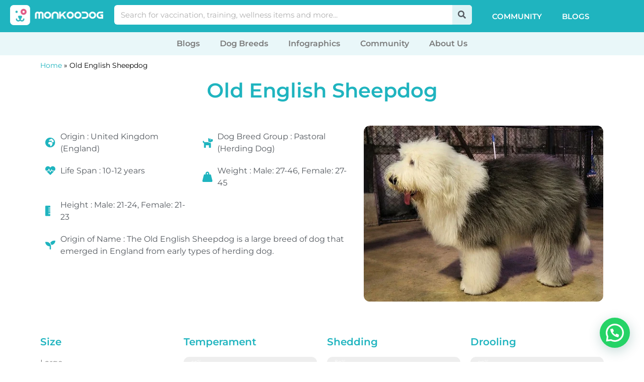

--- FILE ---
content_type: text/html; charset=UTF-8
request_url: https://monkoodog.com/dog-breeds/old-english-sheepdog/
body_size: 33604
content:
<!doctype html><html lang="en-US"><head><meta charset="UTF-8"><meta name="viewport" content="width=device-width, initial-scale=1"><link rel="profile" href="https://gmpg.org/xfn/11"> <script data-optimized="1" type="text/javascript">function theChampLoadEvent(e){var t=window.onload;if(typeof window.onload!="function"){window.onload=e}else{window.onload=function(){t();e()}}}</script> <script data-optimized="1" type="text/javascript">var theChampDefaultLang='en_US',theChampCloseIconPath='https://monkoodog.com/wp-content/plugins/super-socializer/images/close.png'</script> <script>var theChampSiteUrl='https://monkoodog.com',theChampVerified=0,theChampEmailPopup=0,heateorSsMoreSharePopupSearchText='Search'</script> <script>var theChampLoadingImgPath='https://monkoodog.com/wp-content/plugins/super-socializer/images/ajax_loader.gif';var theChampAjaxUrl='https://monkoodog.com/wp-admin/admin-ajax.php';var theChampRedirectionUrl='https://monkoodog.com/dog-breeds/old-english-sheepdog/';var theChampRegRedirectionUrl='https://monkoodog.com/dog-breeds/old-english-sheepdog/'</script> <script>var theChampFBKey='',theChampSameTabLogin='1',theChampVerified=0;var theChampAjaxUrl='https://monkoodog.com/wp-admin/admin-ajax.php';var theChampPopupTitle='';var theChampEmailPopup=0;var theChampEmailAjaxUrl='https://monkoodog.com/wp-admin/admin-ajax.php';var theChampEmailPopupTitle='';var theChampEmailPopupErrorMsg='';var theChampEmailPopupUniqueId='';var theChampEmailPopupVerifyMessage='';var theChampSteamAuthUrl="";var theChampCurrentPageUrl='https%3A%2F%2Fmonkoodog.com%2Fdog-breeds%2Fold-english-sheepdog%2F';var heateorMSEnabled=0,theChampTwitterAuthUrl=theChampSiteUrl+"?SuperSocializerAuth=Twitter&super_socializer_redirect_to="+theChampCurrentPageUrl,theChampLineAuthUrl=theChampSiteUrl+"?SuperSocializerAuth=Line&super_socializer_redirect_to="+theChampCurrentPageUrl,theChampLiveAuthUrl=theChampSiteUrl+"?SuperSocializerAuth=Live&super_socializer_redirect_to="+theChampCurrentPageUrl,theChampFacebookAuthUrl=theChampSiteUrl+"?SuperSocializerAuth=Facebook&super_socializer_redirect_to="+theChampCurrentPageUrl,theChampYahooAuthUrl=theChampSiteUrl+"?SuperSocializerAuth=Yahoo&super_socializer_redirect_to="+theChampCurrentPageUrl,theChampGoogleAuthUrl=theChampSiteUrl+"?SuperSocializerAuth=Google&super_socializer_redirect_to="+theChampCurrentPageUrl,theChampYoutubeAuthUrl=theChampSiteUrl+"?SuperSocializerAuth=Youtube&super_socializer_redirect_to="+theChampCurrentPageUrl,theChampVkontakteAuthUrl=theChampSiteUrl+"?SuperSocializerAuth=Vkontakte&super_socializer_redirect_to="+theChampCurrentPageUrl,theChampLinkedinAuthUrl=theChampSiteUrl+"?SuperSocializerAuth=Linkedin&super_socializer_redirect_to="+theChampCurrentPageUrl,theChampInstagramAuthUrl=theChampSiteUrl+"?SuperSocializerAuth=Instagram&super_socializer_redirect_to="+theChampCurrentPageUrl,theChampWordpressAuthUrl=theChampSiteUrl+"?SuperSocializerAuth=Wordpress&super_socializer_redirect_to="+theChampCurrentPageUrl,theChampDribbbleAuthUrl=theChampSiteUrl+"?SuperSocializerAuth=Dribbble&super_socializer_redirect_to="+theChampCurrentPageUrl,theChampGithubAuthUrl=theChampSiteUrl+"?SuperSocializerAuth=Github&super_socializer_redirect_to="+theChampCurrentPageUrl,theChampSpotifyAuthUrl=theChampSiteUrl+"?SuperSocializerAuth=Spotify&super_socializer_redirect_to="+theChampCurrentPageUrl,theChampKakaoAuthUrl=theChampSiteUrl+"?SuperSocializerAuth=Kakao&super_socializer_redirect_to="+theChampCurrentPageUrl,theChampTwitchAuthUrl=theChampSiteUrl+"?SuperSocializerAuth=Twitch&super_socializer_redirect_to="+theChampCurrentPageUrl,theChampRedditAuthUrl=theChampSiteUrl+"?SuperSocializerAuth=Reddit&super_socializer_redirect_to="+theChampCurrentPageUrl,theChampDisqusAuthUrl=theChampSiteUrl+"?SuperSocializerAuth=Disqus&super_socializer_redirect_to="+theChampCurrentPageUrl,theChampDropboxAuthUrl=theChampSiteUrl+"?SuperSocializerAuth=Dropbox&super_socializer_redirect_to="+theChampCurrentPageUrl,theChampFoursquareAuthUrl=theChampSiteUrl+"?SuperSocializerAuth=Foursquare&super_socializer_redirect_to="+theChampCurrentPageUrl,theChampAmazonAuthUrl=theChampSiteUrl+"?SuperSocializerAuth=Amazon&super_socializer_redirect_to="+theChampCurrentPageUrl,theChampStackoverflowAuthUrl=theChampSiteUrl+"?SuperSocializerAuth=Stackoverflow&super_socializer_redirect_to="+theChampCurrentPageUrl,theChampDiscordAuthUrl=theChampSiteUrl+"?SuperSocializerAuth=Discord&super_socializer_redirect_to="+theChampCurrentPageUrl,theChampMailruAuthUrl=theChampSiteUrl+"?SuperSocializerAuth=Mailru&super_socializer_redirect_to="+theChampCurrentPageUrl,theChampYandexAuthUrl=theChampSiteUrl+"?SuperSocializerAuth=Yandex&super_socializer_redirect_to="+theChampCurrentPageUrl;theChampOdnoklassnikiAuthUrl=theChampSiteUrl+"?SuperSocializerAuth=Odnoklassniki&super_socializer_redirect_to="+theChampCurrentPageUrl</script> <meta name='robots' content='index, follow, max-image-preview:large, max-snippet:-1, max-video-preview:-1' /><title>Old English Sheepdog Dog Breed Information, Pictures, Characteristics &amp; Facts | Monkoodog</title><meta name="description" content="Old English Sheepdog information including pictures, training, behavior, and care of Old English Sheepdog and dog breed mixes. Meet the compact and affectionate dog breed!" /><link rel="canonical" href="https://monkoodog.com/dog-breeds/old-english-sheepdog/" /><meta property="og:locale" content="en_US" /><meta property="og:type" content="article" /><meta property="og:title" content="Old English Sheepdog Dog Breed Information, Pictures, Characteristics &amp; Facts | Monkoodog" /><meta property="og:description" content="Old English Sheepdog information including pictures, training, behavior, and care of Old English Sheepdog and dog breed mixes. Meet the compact and affectionate dog breed!" /><meta property="og:url" content="https://monkoodog.com/dog-breeds/old-english-sheepdog/" /><meta property="og:site_name" content="Monkoodog" /><meta property="article:publisher" content="https://www.facebook.com/themonkoodog" /><meta property="og:image" content="https://monkoodog.com/wp-content/uploads/2021/07/Old-English-Sheepdog-Dog-Breed.jpg" /><meta property="og:image:width" content="500" /><meta property="og:image:height" content="367" /><meta property="og:image:type" content="image/jpeg" /><meta name="twitter:card" content="summary_large_image" /><meta name="twitter:site" content="@monkoodog" /> <script type="application/ld+json" class="yoast-schema-graph">{"@context":"https://schema.org","@graph":[{"@type":"WebPage","@id":"https://monkoodog.com/dog-breeds/old-english-sheepdog/","url":"https://monkoodog.com/dog-breeds/old-english-sheepdog/","name":"Old English Sheepdog Dog Breed Information, Pictures, Characteristics & Facts | Monkoodog","isPartOf":{"@id":"https://monkoodog.com/#website"},"primaryImageOfPage":{"@id":"https://monkoodog.com/dog-breeds/old-english-sheepdog/#primaryimage"},"image":{"@id":"https://monkoodog.com/dog-breeds/old-english-sheepdog/#primaryimage"},"thumbnailUrl":"https://monkoodog.com/wp-content/uploads/2021/07/Old-English-Sheepdog-Dog-Breed.jpg","datePublished":"2021-07-25T13:52:04+00:00","description":"Old English Sheepdog information including pictures, training, behavior, and care of Old English Sheepdog and dog breed mixes. Meet the compact and affectionate dog breed!","breadcrumb":{"@id":"https://monkoodog.com/dog-breeds/old-english-sheepdog/#breadcrumb"},"inLanguage":"en-US","potentialAction":[{"@type":"ReadAction","target":["https://monkoodog.com/dog-breeds/old-english-sheepdog/"]}]},{"@type":"ImageObject","inLanguage":"en-US","@id":"https://monkoodog.com/dog-breeds/old-english-sheepdog/#primaryimage","url":"https://monkoodog.com/wp-content/uploads/2021/07/Old-English-Sheepdog-Dog-Breed.jpg","contentUrl":"https://monkoodog.com/wp-content/uploads/2021/07/Old-English-Sheepdog-Dog-Breed.jpg","width":500,"height":367,"caption":"Old English Sheepdog Dog Breed"},{"@type":"BreadcrumbList","@id":"https://monkoodog.com/dog-breeds/old-english-sheepdog/#breadcrumb","itemListElement":[{"@type":"ListItem","position":1,"name":"Home","item":"https://monkoodog.com/"},{"@type":"ListItem","position":2,"name":"Old English Sheepdog"}]},{"@type":"WebSite","@id":"https://monkoodog.com/#website","url":"https://monkoodog.com/","name":"Monkoodog","description":"Pet Grooming | Dog Training | Veterinary | Dog Walking","publisher":{"@id":"https://monkoodog.com/#organization"},"potentialAction":[{"@type":"SearchAction","target":{"@type":"EntryPoint","urlTemplate":"https://monkoodog.com/?s={search_term_string}"},"query-input":{"@type":"PropertyValueSpecification","valueRequired":true,"valueName":"search_term_string"}}],"inLanguage":"en-US"},{"@type":"Organization","@id":"https://monkoodog.com/#organization","name":"Monkoodog","url":"https://monkoodog.com/","logo":{"@type":"ImageObject","inLanguage":"en-US","@id":"https://monkoodog.com/#/schema/logo/image/","url":"https://monkoodog.com/wp-content/uploads/2022/07/QfF0dWax_400x400.png","contentUrl":"https://monkoodog.com/wp-content/uploads/2022/07/QfF0dWax_400x400.png","width":400,"height":400,"caption":"Monkoodog"},"image":{"@id":"https://monkoodog.com/#/schema/logo/image/"},"sameAs":["https://www.facebook.com/themonkoodog","https://x.com/monkoodog","https://www.instagram.com/themonkoodog/","https://www.youtube.com/Monkoodog","https://www.pinterest.com/monkoodog/","https://www.linkedin.com/company/themonkoodog/"]}]}</script> <link rel='dns-prefetch' href='//www.googletagmanager.com' /><link rel='dns-prefetch' href='//pagead2.googlesyndication.com' /><link rel="alternate" type="application/rss+xml" title="Monkoodog &raquo; Feed" href="https://monkoodog.com/feed/" /><link rel="alternate" type="application/rss+xml" title="Monkoodog &raquo; Stories Feed" href="https://monkoodog.com/web-stories/feed/"><link data-optimized="2" rel="stylesheet" href="https://monkoodog.com/wp-content/litespeed/css/4c00e0837539d8ca342883111f459244.css?ver=dcc7c" /> <script src="https://monkoodog.com/wp-includes/js/jquery/jquery.min.js?ver=3.7.1" id="jquery-core-js"></script> <script data-optimized="1" src="https://monkoodog.com/wp-content/litespeed/js/26ee2e609a06b4a24f9bdb79f6921fa1.js?ver=def01" id="jquery-migrate-js"></script> <script data-optimized="1" src="https://monkoodog.com/wp-content/litespeed/js/56efb6e9671efceec07025916c81b832.js?ver=fcb8e" id="jquery-blockui-js" data-wp-strategy="defer"></script> <script data-optimized="1" id="wc-add-to-cart-js-extra">var wc_add_to_cart_params={"ajax_url":"\/wp-admin\/admin-ajax.php","wc_ajax_url":"\/?wc-ajax=%%endpoint%%","i18n_view_cart":"View cart","cart_url":"https:\/\/monkoodog.com\/cart\/","is_cart":"","cart_redirect_after_add":"no"}</script> <script data-optimized="1" src="https://monkoodog.com/wp-content/litespeed/js/e29e83a8958b43eb4b7b243b6f65840c.js?ver=a0fa6" id="wc-add-to-cart-js" defer data-wp-strategy="defer"></script> <script data-optimized="1" src="https://monkoodog.com/wp-content/litespeed/js/8080dc5e9e3f700c9c522909ad868d24.js?ver=399fa" id="js-cookie-js" defer data-wp-strategy="defer"></script> <script data-optimized="1" id="woocommerce-js-extra">var woocommerce_params={"ajax_url":"\/wp-admin\/admin-ajax.php","wc_ajax_url":"\/?wc-ajax=%%endpoint%%","i18n_password_show":"Show password","i18n_password_hide":"Hide password"}</script> <script data-optimized="1" src="https://monkoodog.com/wp-content/litespeed/js/808e6c61a54989cb1751e9b591fc93d3.js?ver=19f2d" id="woocommerce-js" defer data-wp-strategy="defer"></script> <script data-optimized="1" defer="defer" src="https://monkoodog.com/wp-content/litespeed/js/8121e2de50aea7b4258b8a96b1f9eacc.js?ver=b83e1" id="grw-public-main-js-js"></script> 
 <script src="https://www.googletagmanager.com/gtag/js?id=G-2RYQW44RKN" id="google_gtagjs-js" async></script> <script id="google_gtagjs-js-after">window.dataLayer = window.dataLayer || [];function gtag(){dataLayer.push(arguments);}
gtag("set","linker",{"domains":["monkoodog.com"]});
gtag("js", new Date());
gtag("set", "developer_id.dZTNiMT", true);
gtag("config", "G-2RYQW44RKN");</script> <link rel='shortlink' href='https://monkoodog.com/?p=6263' /><link rel="alternate" title="oEmbed (JSON)" type="application/json+oembed" href="https://monkoodog.com/wp-json/oembed/1.0/embed?url=https%3A%2F%2Fmonkoodog.com%2Fdog-breeds%2Fold-english-sheepdog%2F" /><link rel="alternate" title="oEmbed (XML)" type="text/xml+oembed" href="https://monkoodog.com/wp-json/oembed/1.0/embed?url=https%3A%2F%2Fmonkoodog.com%2Fdog-breeds%2Fold-english-sheepdog%2F&#038;format=xml" /><meta name="generator" content="Site Kit by Google 1.161.0" />
<noscript><style>.woocommerce-product-gallery{ opacity: 1 !important; }</style></noscript><meta name="google-adsense-platform-account" content="ca-host-pub-2644536267352236"><meta name="google-adsense-platform-domain" content="sitekit.withgoogle.com"><meta name="generator" content="Elementor 3.31.5; features: additional_custom_breakpoints, e_element_cache; settings: css_print_method-external, google_font-enabled, font_display-auto">
 <script>gtag('event', 'conversion', {'send_to': 'AW-11175895077/wgOlCKuI9ZsZEKXAitEp'});</script>  <script async src="https://www.googletagmanager.com/gtag/js?id=AW-11175895077"></script> <script>window.dataLayer = window.dataLayer || [];
  function gtag(){dataLayer.push(arguments);}
  gtag('js', new Date());

  gtag('config', 'AW-11175895077');</script>  <script>( function( w, d, s, l, i ) {
				w[l] = w[l] || [];
				w[l].push( {'gtm.start': new Date().getTime(), event: 'gtm.js'} );
				var f = d.getElementsByTagName( s )[0],
					j = d.createElement( s ), dl = l != 'dataLayer' ? '&l=' + l : '';
				j.async = true;
				j.src = 'https://www.googletagmanager.com/gtm.js?id=' + i + dl;
				f.parentNode.insertBefore( j, f );
			} )( window, document, 'script', 'dataLayer', 'GTM-TRNG3RQ' );</script>  <script async src="https://pagead2.googlesyndication.com/pagead/js/adsbygoogle.js?client=ca-pub-3339678711164422&amp;host=ca-host-pub-2644536267352236" crossorigin="anonymous"></script> <link rel="icon" href="https://monkoodog.com/wp-content/uploads/2022/07/cropped-cropped-QfF0dWax_400x400-32x32.png" sizes="32x32" /><link rel="icon" href="https://monkoodog.com/wp-content/uploads/2022/07/cropped-cropped-QfF0dWax_400x400-192x192.png" sizes="192x192" /><link rel="apple-touch-icon" href="https://monkoodog.com/wp-content/uploads/2022/07/cropped-cropped-QfF0dWax_400x400-180x180.png" /><meta name="msapplication-TileImage" content="https://monkoodog.com/wp-content/uploads/2022/07/cropped-cropped-QfF0dWax_400x400-270x270.png" /></head><body class="wp-singular dog-breeds-template-default single single-dog-breeds postid-6263 wp-custom-logo wp-embed-responsive wp-theme-hello-elementor theme-hello-elementor woocommerce-no-js woo-variation-swatches wvs-behavior-blur wvs-theme-hello-elementor wvs-show-label wvs-tooltip theme-default elementor-default elementor-kit-5 elementor-page-11922">
<noscript>
<iframe data-lazyloaded="1" src="about:blank" data-src="https://www.googletagmanager.com/ns.html?id=GTM-TRNG3RQ" height="0" width="0" style="display:none;visibility:hidden"></iframe>
</noscript>
<a class="skip-link screen-reader-text" href="#content">Skip to content</a><header data-elementor-type="header" data-elementor-id="16650" class="elementor elementor-16650 elementor-location-header" data-elementor-post-type="elementor_library"><section class="elementor-section elementor-top-section elementor-element elementor-element-044c2f0 elementor-section-boxed elementor-section-height-default elementor-section-height-default" data-id="044c2f0" data-element_type="section" data-settings="{&quot;background_background&quot;:&quot;classic&quot;}"><div class="elementor-container elementor-column-gap-default"><div class="elementor-column elementor-col-33 elementor-top-column elementor-element elementor-element-3332bde" data-id="3332bde" data-element_type="column"><div class="elementor-widget-wrap elementor-element-populated"><div class="elementor-element elementor-element-ff2ccab elementor-widget elementor-widget-image" data-id="ff2ccab" data-element_type="widget" data-widget_type="image.default"><div class="elementor-widget-container">
<a href="https://monkoodog.com/" title="Best Veterinary Service in India">
<img data-lazyloaded="1" data-placeholder-resp="376x80" src="data:image/svg+xml,%3Csvg%20xmlns%3D%22http%3A%2F%2Fwww.w3.org%2F2000%2Fsvg%22%20width%3D%22376%22%20height%3D%2280%22%20viewBox%3D%220%200%20376%2080%22%3E%3Cfilter%20id%3D%22c%22%3E%3CfeGaussianBlur%20stdDeviation%3D%2255%22%20%2F%3E%3C%2Ffilter%3E%3Cpath%20fill%3D%22%23fefefe%22%20d%3D%22M0%200h376v79H0z%22%2F%3E%3Cg%20filter%3D%27url(%23c)%27%20fill-opacity%3D%27.5%27%3E%3Cellipse%20fill%3D%22%23d3d3d3%22%20fill-opacity%3D%22.5%22%20rx%3D%221%22%20ry%3D%221%22%20transform%3D%22rotate(87.8%2023.4%2029.8)%20scale(14.19105%204.54498)%22%2F%3E%3Cellipse%20fill%3D%22%23fff%22%20fill-opacity%3D%22.5%22%20rx%3D%221%22%20ry%3D%221%22%20transform%3D%22matrix(31.23602%20107.04725%20-208.4856%2060.83538%20208.2%2062)%22%2F%3E%3Cpath%20fill%3D%22%23ddd%22%20fill-opacity%3D%22.5%22%20d%3D%22M56%202.4l.9%2018-7.7-15.8%203-27.4z%22%2F%3E%3Cellipse%20fill%3D%22%23fff%22%20fill-opacity%3D%22.5%22%20rx%3D%221%22%20ry%3D%221%22%20transform%3D%22rotate(100.9%202.1%2020)%20scale(76.59582%2024.1293)%22%2F%3E%3C%2Fg%3E%3C%2Fsvg%3E" width="376" height="80" data-src="https://monkoodog.com/wp-content/uploads/2023/12/monkoodog_new_logo.png" class="attachment-large size-large wp-image-16654" alt="Monkoodog logo Image" data-srcset="https://monkoodog.com/wp-content/uploads/2023/12/monkoodog_new_logo.png 376w, https://monkoodog.com/wp-content/uploads/2023/12/monkoodog_new_logo-300x64.png 300w, https://monkoodog.com/wp-content/uploads/2023/12/monkoodog_new_logo-150x32.png 150w" data-sizes="(max-width: 376px) 100vw, 376px" />								</a></div></div></div></div><div class="elementor-column elementor-col-33 elementor-top-column elementor-element elementor-element-f5e8b1a elementor-hidden-tablet elementor-hidden-mobile" data-id="f5e8b1a" data-element_type="column"><div class="elementor-widget-wrap elementor-element-populated"><div class="elementor-element elementor-element-332187b elementor-search-form--skin-classic elementor-search-form--button-type-icon elementor-search-form--icon-search elementor-widget elementor-widget-search-form" data-id="332187b" data-element_type="widget" data-settings="{&quot;skin&quot;:&quot;classic&quot;}" data-widget_type="search-form.default"><div class="elementor-widget-container">
<search role="search"><form class="elementor-search-form" action="https://monkoodog.com" method="get"><div class="elementor-search-form__container">
<label class="elementor-screen-only" for="elementor-search-form-332187b">Search</label>
<input id="elementor-search-form-332187b" placeholder="Search for vaccination, training, wellness items and more..." class="elementor-search-form__input" type="search" name="s" value="">
<button class="elementor-search-form__submit" type="submit" aria-label="Search">
<i aria-hidden="true" class="fas fa-search"></i>													</button></div></form>
</search></div></div></div></div><div class="elementor-column elementor-col-33 elementor-top-column elementor-element elementor-element-1b48b42" data-id="1b48b42" data-element_type="column"><div class="elementor-widget-wrap elementor-element-populated"><section class="elementor-section elementor-inner-section elementor-element elementor-element-ff42030 elementor-section-full_width elementor-reverse-mobile elementor-section-height-default elementor-section-height-default" data-id="ff42030" data-element_type="section"><div class="elementor-container elementor-column-gap-no"><div class="elementor-column elementor-col-50 elementor-inner-column elementor-element elementor-element-7b5e468" data-id="7b5e468" data-element_type="column"><div class="elementor-widget-wrap elementor-element-populated"><div class="elementor-element elementor-element-4f68a1d elementor-hidden-tablet elementor-hidden-mobile elementor-nav-menu--dropdown-tablet elementor-nav-menu__text-align-aside elementor-nav-menu--toggle elementor-nav-menu--burger elementor-widget elementor-widget-nav-menu" data-id="4f68a1d" data-element_type="widget" data-settings="{&quot;layout&quot;:&quot;horizontal&quot;,&quot;submenu_icon&quot;:{&quot;value&quot;:&quot;&lt;i class=\&quot;fas fa-caret-down\&quot;&gt;&lt;\/i&gt;&quot;,&quot;library&quot;:&quot;fa-solid&quot;},&quot;toggle&quot;:&quot;burger&quot;}" data-widget_type="nav-menu.default"><div class="elementor-widget-container"><nav aria-label="Menu" class="elementor-nav-menu--main elementor-nav-menu__container elementor-nav-menu--layout-horizontal e--pointer-none"><ul id="menu-1-4f68a1d" class="elementor-nav-menu"><li class="menu-item menu-item-type-post_type menu-item-object-page menu-item-16655"><a href="https://monkoodog.com/community/" class="elementor-item">Community</a></li><li class="menu-item menu-item-type-custom menu-item-object-custom menu-item-16656"><a href="https://monkoodog.com/information-center/" class="elementor-item">Blogs</a></li></ul></nav><div class="elementor-menu-toggle" role="button" tabindex="0" aria-label="Menu Toggle" aria-expanded="false">
<i aria-hidden="true" role="presentation" class="elementor-menu-toggle__icon--open eicon-menu-bar"></i><i aria-hidden="true" role="presentation" class="elementor-menu-toggle__icon--close eicon-close"></i></div><nav class="elementor-nav-menu--dropdown elementor-nav-menu__container" aria-hidden="true"><ul id="menu-2-4f68a1d" class="elementor-nav-menu"><li class="menu-item menu-item-type-post_type menu-item-object-page menu-item-16655"><a href="https://monkoodog.com/community/" class="elementor-item" tabindex="-1">Community</a></li><li class="menu-item menu-item-type-custom menu-item-object-custom menu-item-16656"><a href="https://monkoodog.com/information-center/" class="elementor-item" tabindex="-1">Blogs</a></li></ul></nav></div></div><div class="elementor-element elementor-element-662cd81 elementor-nav-menu--stretch elementor-hidden-desktop elementor-nav-menu__align-center elementor-nav-menu--dropdown-tablet elementor-nav-menu__text-align-aside elementor-nav-menu--toggle elementor-nav-menu--burger elementor-widget elementor-widget-nav-menu" data-id="662cd81" data-element_type="widget" data-settings="{&quot;full_width&quot;:&quot;stretch&quot;,&quot;layout&quot;:&quot;horizontal&quot;,&quot;submenu_icon&quot;:{&quot;value&quot;:&quot;&lt;i class=\&quot;fas fa-caret-down\&quot;&gt;&lt;\/i&gt;&quot;,&quot;library&quot;:&quot;fa-solid&quot;},&quot;toggle&quot;:&quot;burger&quot;}" data-widget_type="nav-menu.default"><div class="elementor-widget-container"><nav aria-label="Menu" class="elementor-nav-menu--main elementor-nav-menu__container elementor-nav-menu--layout-horizontal e--pointer-none"><ul id="menu-1-662cd81" class="elementor-nav-menu"><li class="menu-item menu-item-type-custom menu-item-object-custom menu-item-23817"><a href="https://monkoodog.com/blog/" class="elementor-item">Blogs</a></li><li class="menu-item menu-item-type-custom menu-item-object-custom menu-item-23818"><a href="https://monkoodog.com/dog-breeds/" class="elementor-item">Dog Breeds</a></li><li class="menu-item menu-item-type-custom menu-item-object-custom menu-item-23819"><a href="https://monkoodog.com/infographics/" class="elementor-item">Infographics</a></li><li class="menu-item menu-item-type-custom menu-item-object-custom menu-item-23820"><a href="https://monkoodog.com/community/" class="elementor-item">Community</a></li><li class="menu-item menu-item-type-custom menu-item-object-custom menu-item-23821"><a href="https://monkoodog.com/about-us/" class="elementor-item">About Us</a></li></ul></nav><div class="elementor-menu-toggle" role="button" tabindex="0" aria-label="Menu Toggle" aria-expanded="false">
<i aria-hidden="true" role="presentation" class="elementor-menu-toggle__icon--open eicon-menu-bar"></i><i aria-hidden="true" role="presentation" class="elementor-menu-toggle__icon--close eicon-close"></i></div><nav class="elementor-nav-menu--dropdown elementor-nav-menu__container" aria-hidden="true"><ul id="menu-2-662cd81" class="elementor-nav-menu"><li class="menu-item menu-item-type-custom menu-item-object-custom menu-item-23817"><a href="https://monkoodog.com/blog/" class="elementor-item" tabindex="-1">Blogs</a></li><li class="menu-item menu-item-type-custom menu-item-object-custom menu-item-23818"><a href="https://monkoodog.com/dog-breeds/" class="elementor-item" tabindex="-1">Dog Breeds</a></li><li class="menu-item menu-item-type-custom menu-item-object-custom menu-item-23819"><a href="https://monkoodog.com/infographics/" class="elementor-item" tabindex="-1">Infographics</a></li><li class="menu-item menu-item-type-custom menu-item-object-custom menu-item-23820"><a href="https://monkoodog.com/community/" class="elementor-item" tabindex="-1">Community</a></li><li class="menu-item menu-item-type-custom menu-item-object-custom menu-item-23821"><a href="https://monkoodog.com/about-us/" class="elementor-item" tabindex="-1">About Us</a></li></ul></nav></div></div></div></div><div class="elementor-column elementor-col-50 elementor-inner-column elementor-element elementor-element-f9199b3" data-id="f9199b3" data-element_type="column"><div class="elementor-widget-wrap elementor-element-populated"><div class="elementor-element elementor-element-7eec52c elementor-widget__width-initial elementor-menu-cart--empty-indicator-hide elementor-hidden-desktop elementor-hidden-tablet elementor-hidden-mobile toggle-icon--cart-medium elementor-menu-cart--items-indicator-bubble elementor-menu-cart--cart-type-side-cart elementor-menu-cart--show-remove-button-yes elementor-widget elementor-widget-woocommerce-menu-cart" data-id="7eec52c" data-element_type="widget" data-settings="{&quot;cart_type&quot;:&quot;side-cart&quot;,&quot;open_cart&quot;:&quot;click&quot;,&quot;automatically_open_cart&quot;:&quot;no&quot;}" data-widget_type="woocommerce-menu-cart.default"><div class="elementor-widget-container"><div class="elementor-menu-cart__wrapper"><div class="elementor-menu-cart__toggle_wrapper"><div class="elementor-menu-cart__container elementor-lightbox" aria-hidden="true"><div class="elementor-menu-cart__main" aria-hidden="true"><div class="elementor-menu-cart__close-button"></div><div class="widget_shopping_cart_content"></div></div></div><div class="elementor-menu-cart__toggle elementor-button-wrapper">
<a id="elementor-menu-cart__toggle_button" href="#" class="elementor-menu-cart__toggle_button elementor-button elementor-size-sm" aria-expanded="false">
<span class="elementor-button-text"><span class="woocommerce-Price-amount amount"><bdi><span class="woocommerce-Price-currencySymbol">&#8377;</span>0.00</bdi></span></span>
<span class="elementor-button-icon">
<span class="elementor-button-icon-qty" data-counter="0">0</span>
<i class="eicon-cart-medium"></i>					<span class="elementor-screen-only">Cart</span>
</span>
</a></div></div></div></div></div></div></div></div></section></div></div></div></section><section class="elementor-section elementor-top-section elementor-element elementor-element-e7a04a1 elementor-hidden-tablet elementor-hidden-mobile elementor-section-boxed elementor-section-height-default elementor-section-height-default" data-id="e7a04a1" data-element_type="section" data-settings="{&quot;background_background&quot;:&quot;classic&quot;}"><div class="elementor-container elementor-column-gap-no"><div class="elementor-column elementor-col-100 elementor-top-column elementor-element elementor-element-87fec43" data-id="87fec43" data-element_type="column"><div class="elementor-widget-wrap elementor-element-populated"><div class="elementor-element elementor-element-ccb61c2 elementor-nav-menu__align-center elementor-nav-menu--dropdown-tablet elementor-nav-menu__text-align-aside elementor-nav-menu--toggle elementor-nav-menu--burger elementor-widget elementor-widget-nav-menu" data-id="ccb61c2" data-element_type="widget" data-settings="{&quot;layout&quot;:&quot;horizontal&quot;,&quot;submenu_icon&quot;:{&quot;value&quot;:&quot;&lt;i class=\&quot;fas fa-caret-down\&quot;&gt;&lt;\/i&gt;&quot;,&quot;library&quot;:&quot;fa-solid&quot;},&quot;toggle&quot;:&quot;burger&quot;}" data-widget_type="nav-menu.default"><div class="elementor-widget-container"><nav aria-label="Menu" class="elementor-nav-menu--main elementor-nav-menu__container elementor-nav-menu--layout-horizontal e--pointer-none"><ul id="menu-1-ccb61c2" class="elementor-nav-menu"><li class="menu-item menu-item-type-custom menu-item-object-custom menu-item-23817"><a href="https://monkoodog.com/blog/" class="elementor-item">Blogs</a></li><li class="menu-item menu-item-type-custom menu-item-object-custom menu-item-23818"><a href="https://monkoodog.com/dog-breeds/" class="elementor-item">Dog Breeds</a></li><li class="menu-item menu-item-type-custom menu-item-object-custom menu-item-23819"><a href="https://monkoodog.com/infographics/" class="elementor-item">Infographics</a></li><li class="menu-item menu-item-type-custom menu-item-object-custom menu-item-23820"><a href="https://monkoodog.com/community/" class="elementor-item">Community</a></li><li class="menu-item menu-item-type-custom menu-item-object-custom menu-item-23821"><a href="https://monkoodog.com/about-us/" class="elementor-item">About Us</a></li></ul></nav><div class="elementor-menu-toggle" role="button" tabindex="0" aria-label="Menu Toggle" aria-expanded="false">
<i aria-hidden="true" role="presentation" class="elementor-menu-toggle__icon--open eicon-menu-bar"></i><i aria-hidden="true" role="presentation" class="elementor-menu-toggle__icon--close eicon-close"></i></div><nav class="elementor-nav-menu--dropdown elementor-nav-menu__container" aria-hidden="true"><ul id="menu-2-ccb61c2" class="elementor-nav-menu"><li class="menu-item menu-item-type-custom menu-item-object-custom menu-item-23817"><a href="https://monkoodog.com/blog/" class="elementor-item" tabindex="-1">Blogs</a></li><li class="menu-item menu-item-type-custom menu-item-object-custom menu-item-23818"><a href="https://monkoodog.com/dog-breeds/" class="elementor-item" tabindex="-1">Dog Breeds</a></li><li class="menu-item menu-item-type-custom menu-item-object-custom menu-item-23819"><a href="https://monkoodog.com/infographics/" class="elementor-item" tabindex="-1">Infographics</a></li><li class="menu-item menu-item-type-custom menu-item-object-custom menu-item-23820"><a href="https://monkoodog.com/community/" class="elementor-item" tabindex="-1">Community</a></li><li class="menu-item menu-item-type-custom menu-item-object-custom menu-item-23821"><a href="https://monkoodog.com/about-us/" class="elementor-item" tabindex="-1">About Us</a></li></ul></nav></div></div></div></div></div></section></header><div data-elementor-type="single-post" data-elementor-id="11922" class="elementor elementor-11922 elementor-location-single post-6263 dog-breeds type-dog-breeds status-publish has-post-thumbnail hentry category-dog-breed-page" data-elementor-post-type="elementor_library"><section class="elementor-section elementor-top-section elementor-element elementor-element-3196d94 elementor-section-boxed elementor-section-height-default elementor-section-height-default" data-id="3196d94" data-element_type="section"><div class="elementor-container elementor-column-gap-default"><div class="elementor-column elementor-col-100 elementor-top-column elementor-element elementor-element-31728de" data-id="31728de" data-element_type="column"><div class="elementor-widget-wrap elementor-element-populated"><div class="elementor-element elementor-element-0c0be38 elementor-widget elementor-widget-breadcrumbs" data-id="0c0be38" data-element_type="widget" data-widget_type="breadcrumbs.default"><div class="elementor-widget-container"><p id="breadcrumbs"><span><span><a href="https://monkoodog.com/">Home</a></span> » <span class="breadcrumb_last" aria-current="page">Old English Sheepdog</span></span></p></div></div><div class="elementor-element elementor-element-81dc185 elementor-widget elementor-widget-theme-post-title elementor-page-title elementor-widget-heading" data-id="81dc185" data-element_type="widget" data-widget_type="theme-post-title.default"><div class="elementor-widget-container"><h1 class="elementor-heading-title elementor-size-default">Old English Sheepdog</h1></div></div></div></div></div></section><section class="elementor-section elementor-top-section elementor-element elementor-element-062efac elementor-section-boxed elementor-section-height-default elementor-section-height-default" data-id="062efac" data-element_type="section"><div class="elementor-container elementor-column-gap-default"><div class="elementor-column elementor-col-50 elementor-top-column elementor-element elementor-element-2d43295" data-id="2d43295" data-element_type="column"><div class="elementor-widget-wrap elementor-element-populated"><section class="elementor-section elementor-inner-section elementor-element elementor-element-3450d58 elementor-section-boxed elementor-section-height-default elementor-section-height-default" data-id="3450d58" data-element_type="section"><div class="elementor-container elementor-column-gap-default"><div class="elementor-column elementor-col-50 elementor-inner-column elementor-element elementor-element-d6be4d6" data-id="d6be4d6" data-element_type="column"><div class="elementor-widget-wrap elementor-element-populated"><div class="elementor-element elementor-element-0bc3bad elementor-icon-list--layout-traditional elementor-list-item-link-full_width elementor-widget elementor-widget-icon-list" data-id="0bc3bad" data-element_type="widget" data-widget_type="icon-list.default"><div class="elementor-widget-container"><ul class="elementor-icon-list-items"><li class="elementor-icon-list-item">
<span class="elementor-icon-list-icon">
<i aria-hidden="true" class="fas fa-globe-africa"></i>						</span>
<span class="elementor-icon-list-text">Origin : United Kingdom (England)</span></li></ul></div></div></div></div><div class="elementor-column elementor-col-50 elementor-inner-column elementor-element elementor-element-b25d4aa" data-id="b25d4aa" data-element_type="column"><div class="elementor-widget-wrap elementor-element-populated"><div class="elementor-element elementor-element-5fd187b elementor-icon-list--layout-traditional elementor-list-item-link-full_width elementor-widget elementor-widget-icon-list" data-id="5fd187b" data-element_type="widget" data-widget_type="icon-list.default"><div class="elementor-widget-container"><ul class="elementor-icon-list-items"><li class="elementor-icon-list-item">
<span class="elementor-icon-list-icon">
<i aria-hidden="true" class="fas fa-dog"></i>						</span>
<span class="elementor-icon-list-text">Dog Breed Group : Pastoral (Herding Dog)</span></li></ul></div></div></div></div></div></section><section class="elementor-section elementor-inner-section elementor-element elementor-element-1cb6489 elementor-section-boxed elementor-section-height-default elementor-section-height-default" data-id="1cb6489" data-element_type="section"><div class="elementor-container elementor-column-gap-default"><div class="elementor-column elementor-col-50 elementor-inner-column elementor-element elementor-element-15ccd28" data-id="15ccd28" data-element_type="column"><div class="elementor-widget-wrap elementor-element-populated"><div class="elementor-element elementor-element-b81f1f6 elementor-icon-list--layout-traditional elementor-list-item-link-full_width elementor-widget elementor-widget-icon-list" data-id="b81f1f6" data-element_type="widget" data-widget_type="icon-list.default"><div class="elementor-widget-container"><ul class="elementor-icon-list-items"><li class="elementor-icon-list-item">
<span class="elementor-icon-list-icon">
<i aria-hidden="true" class="fas fa-heartbeat"></i>						</span>
<span class="elementor-icon-list-text">Life Span : 10-12 years</span></li></ul></div></div></div></div><div class="elementor-column elementor-col-50 elementor-inner-column elementor-element elementor-element-9e90d06" data-id="9e90d06" data-element_type="column"><div class="elementor-widget-wrap elementor-element-populated"><div class="elementor-element elementor-element-d26855e elementor-icon-list--layout-traditional elementor-list-item-link-full_width elementor-widget elementor-widget-icon-list" data-id="d26855e" data-element_type="widget" data-widget_type="icon-list.default"><div class="elementor-widget-container"><ul class="elementor-icon-list-items"><li class="elementor-icon-list-item">
<span class="elementor-icon-list-icon">
<i aria-hidden="true" class="fas fa-weight-hanging"></i>						</span>
<span class="elementor-icon-list-text">Weight : Male: 27-46, Female: 27-45</span></li></ul></div></div></div></div></div></section><section class="elementor-section elementor-inner-section elementor-element elementor-element-36fef32 elementor-section-boxed elementor-section-height-default elementor-section-height-default" data-id="36fef32" data-element_type="section"><div class="elementor-container elementor-column-gap-default"><div class="elementor-column elementor-col-50 elementor-inner-column elementor-element elementor-element-e902734" data-id="e902734" data-element_type="column"><div class="elementor-widget-wrap elementor-element-populated"><div class="elementor-element elementor-element-b15874d elementor-icon-list--layout-traditional elementor-list-item-link-full_width elementor-widget elementor-widget-icon-list" data-id="b15874d" data-element_type="widget" data-widget_type="icon-list.default"><div class="elementor-widget-container"><ul class="elementor-icon-list-items"><li class="elementor-icon-list-item">
<span class="elementor-icon-list-icon">
<i aria-hidden="true" class="fas fa-ruler-vertical"></i>						</span>
<span class="elementor-icon-list-text">Height : Male: 21-24, Female: 21-23</span></li></ul></div></div></div></div><div class="elementor-column elementor-col-50 elementor-inner-column elementor-element elementor-element-32ed54d elementor-hidden-tablet elementor-hidden-mobile" data-id="32ed54d" data-element_type="column"><div class="elementor-widget-wrap"></div></div></div></section><section class="elementor-section elementor-inner-section elementor-element elementor-element-16ba98e elementor-section-boxed elementor-section-height-default elementor-section-height-default" data-id="16ba98e" data-element_type="section"><div class="elementor-container elementor-column-gap-default"><div class="elementor-column elementor-col-100 elementor-inner-column elementor-element elementor-element-a924de0" data-id="a924de0" data-element_type="column"><div class="elementor-widget-wrap elementor-element-populated"><div class="elementor-element elementor-element-66411db elementor-icon-list--layout-traditional elementor-list-item-link-full_width elementor-widget elementor-widget-icon-list" data-id="66411db" data-element_type="widget" data-widget_type="icon-list.default"><div class="elementor-widget-container"><ul class="elementor-icon-list-items"><li class="elementor-icon-list-item">
<span class="elementor-icon-list-icon">
<i aria-hidden="true" class="fas fa-seedling"></i>						</span>
<span class="elementor-icon-list-text">Origin of Name : The Old English Sheepdog is a large breed of dog that emerged in England from early types of herding dog.</span></li></ul></div></div></div></div></div></section></div></div><div class="elementor-column elementor-col-50 elementor-top-column elementor-element elementor-element-811c335" data-id="811c335" data-element_type="column"><div class="elementor-widget-wrap elementor-element-populated"><div class="elementor-element elementor-element-640ce34 elementor-widget elementor-widget-theme-post-featured-image elementor-widget-image" data-id="640ce34" data-element_type="widget" data-widget_type="theme-post-featured-image.default"><div class="elementor-widget-container">
<img data-lazyloaded="1" data-placeholder-resp="500x367" src="data:image/svg+xml,%3Csvg%20xmlns%3D%22http%3A%2F%2Fwww.w3.org%2F2000%2Fsvg%22%20width%3D%22500%22%20height%3D%22367%22%20viewBox%3D%220%200%20500%20367%22%3E%3Cfilter%20id%3D%22b%22%3E%3CfeGaussianBlur%20stdDeviation%3D%2212%22%20%2F%3E%3C%2Ffilter%3E%3Cpath%20fill%3D%22%2363644e%22%20d%3D%22M0%200h500v365H0z%22%2F%3E%3Cg%20filter%3D%22url(%23b)%22%20transform%3D%22translate(1%201)%20scale(1.95313)%22%20fill-opacity%3D%22.5%22%3E%3Cellipse%20fill%3D%22%230f0e24%22%20cx%3D%22210%22%20cy%3D%2237%22%20rx%3D%2281%22%20ry%3D%2281%22%2F%3E%3Cellipse%20fill%3D%22%23a8af7b%22%20rx%3D%221%22%20ry%3D%221%22%20transform%3D%22rotate(-14.2%20406%20-298.6)%20scale(36.87284%20249.39155)%22%2F%3E%3Cellipse%20fill%3D%22%23a49938%22%20rx%3D%221%22%20ry%3D%221%22%20transform%3D%22matrix(-254.99761%20-1.104%20.16856%20-38.93295%20228.8%20186)%22%2F%3E%3Cellipse%20fill%3D%22%239c9e9e%22%20rx%3D%221%22%20ry%3D%221%22%20transform%3D%22matrix(-6.19153%2032.15215%20-47.93612%20-9.23104%2073%2043.1)%22%2F%3E%3C%2Fg%3E%3C%2Fsvg%3E" fetchpriority="high" width="500" height="367" data-src="https://monkoodog.com/wp-content/uploads/2021/07/Old-English-Sheepdog-Dog-Breed.jpg" class="attachment-large size-large wp-image-6264" alt="Old English Sheepdog Dog Breed" /></div></div></div></div></div></section><section class="elementor-section elementor-top-section elementor-element elementor-element-9fd8862 elementor-section-boxed elementor-section-height-default elementor-section-height-default" data-id="9fd8862" data-element_type="section"><div class="elementor-container elementor-column-gap-default"><div class="elementor-column elementor-col-25 elementor-top-column elementor-element elementor-element-03404cc" data-id="03404cc" data-element_type="column"><div class="elementor-widget-wrap elementor-element-populated"><div class="elementor-element elementor-element-0b10f33 elementor-widget elementor-widget-heading" data-id="0b10f33" data-element_type="widget" data-widget_type="heading.default"><div class="elementor-widget-container"><h5 class="elementor-heading-title elementor-size-default">Size</h5></div></div><div class="elementor-element elementor-element-ff5985c elementor-widget elementor-widget-text-editor" data-id="ff5985c" data-element_type="widget" data-widget_type="text-editor.default"><div class="elementor-widget-container">
Large</div></div></div></div><div class="elementor-column elementor-col-25 elementor-top-column elementor-element elementor-element-9b1f211" data-id="9b1f211" data-element_type="column"><div class="elementor-widget-wrap elementor-element-populated"><div class="elementor-element elementor-element-e6e6eb4 elementor-widget elementor-widget-heading" data-id="e6e6eb4" data-element_type="widget" data-widget_type="heading.default"><div class="elementor-widget-container"><h5 class="elementor-heading-title elementor-size-default">Temperament</h5></div></div><div class="elementor-element elementor-element-3df6dc7 elementor-widget elementor-widget-progress" data-id="3df6dc7" data-element_type="widget" data-widget_type="progress.default"><div class="elementor-widget-container"><div class="elementor-progress-wrapper" role="progressbar" aria-valuemin="0" aria-valuemax="100" aria-valuenow="55"><div class="elementor-progress-bar" data-max="55">
<span class="elementor-progress-text"></span>
<span class="elementor-progress-percentage">55%</span></div></div></div></div></div></div><div class="elementor-column elementor-col-25 elementor-top-column elementor-element elementor-element-50583f6" data-id="50583f6" data-element_type="column"><div class="elementor-widget-wrap elementor-element-populated"><div class="elementor-element elementor-element-900b457 elementor-widget elementor-widget-heading" data-id="900b457" data-element_type="widget" data-widget_type="heading.default"><div class="elementor-widget-container"><h5 class="elementor-heading-title elementor-size-default">Shedding</h5></div></div><div class="elementor-element elementor-element-37e25ec elementor-widget elementor-widget-progress" data-id="37e25ec" data-element_type="widget" data-widget_type="progress.default"><div class="elementor-widget-container"><div class="elementor-progress-wrapper" role="progressbar" aria-valuemin="0" aria-valuemax="100" aria-valuenow="80"><div class="elementor-progress-bar" data-max="80">
<span class="elementor-progress-text"></span>
<span class="elementor-progress-percentage">80%</span></div></div></div></div></div></div><div class="elementor-column elementor-col-25 elementor-top-column elementor-element elementor-element-65c5a07" data-id="65c5a07" data-element_type="column"><div class="elementor-widget-wrap elementor-element-populated"><div class="elementor-element elementor-element-3297638 elementor-widget elementor-widget-heading" data-id="3297638" data-element_type="widget" data-widget_type="heading.default"><div class="elementor-widget-container"><h5 class="elementor-heading-title elementor-size-default">Drooling</h5></div></div><div class="elementor-element elementor-element-7304dfb elementor-widget elementor-widget-progress" data-id="7304dfb" data-element_type="widget" data-widget_type="progress.default"><div class="elementor-widget-container"><div class="elementor-progress-wrapper" role="progressbar" aria-valuemin="0" aria-valuemax="100" aria-valuenow="90"><div class="elementor-progress-bar" data-max="90">
<span class="elementor-progress-text"></span>
<span class="elementor-progress-percentage">90%</span></div></div></div></div></div></div></div></section><section class="elementor-section elementor-top-section elementor-element elementor-element-387450a elementor-section-boxed elementor-section-height-default elementor-section-height-default" data-id="387450a" data-element_type="section"><div class="elementor-container elementor-column-gap-default"><div class="elementor-column elementor-col-100 elementor-top-column elementor-element elementor-element-4ef46cb" data-id="4ef46cb" data-element_type="column"><div class="elementor-widget-wrap elementor-element-populated"><div class="elementor-element elementor-element-c48cb76 elementor-widget elementor-widget-heading" data-id="c48cb76" data-element_type="widget" data-widget_type="heading.default"><div class="elementor-widget-container"><h2 class="elementor-heading-title elementor-size-default">About Old English Sheepdog</h2></div></div><section class="elementor-section elementor-inner-section elementor-element elementor-element-caaa16f elementor-section-full_width elementor-section-height-default elementor-section-height-default" data-id="caaa16f" data-element_type="section"><div class="elementor-container elementor-column-gap-no"><div class="elementor-column elementor-col-50 elementor-inner-column elementor-element elementor-element-d36dc6e" data-id="d36dc6e" data-element_type="column"><div class="elementor-widget-wrap elementor-element-populated"><div class="elementor-element elementor-element-951f32e elementor-widget elementor-widget-heading" data-id="951f32e" data-element_type="widget" data-widget_type="heading.default"><div class="elementor-widget-container"><h5 class="elementor-heading-title elementor-size-default">Life Span</h5></div></div></div></div><div class="elementor-column elementor-col-50 elementor-inner-column elementor-element elementor-element-dbc9358" data-id="dbc9358" data-element_type="column"><div class="elementor-widget-wrap elementor-element-populated"><div class="elementor-element elementor-element-f71eb8b elementor-icon-list--layout-traditional elementor-list-item-link-full_width elementor-widget elementor-widget-icon-list" data-id="f71eb8b" data-element_type="widget" data-widget_type="icon-list.default"><div class="elementor-widget-container"><ul class="elementor-icon-list-items"><li class="elementor-icon-list-item">
<span class="elementor-icon-list-text">Life Span : 10-12 years</span></li></ul></div></div></div></div></div></section><section class="elementor-section elementor-inner-section elementor-element elementor-element-65ba892 elementor-section-full_width elementor-section-height-default elementor-section-height-default" data-id="65ba892" data-element_type="section"><div class="elementor-container elementor-column-gap-no"><div class="elementor-column elementor-col-50 elementor-inner-column elementor-element elementor-element-89e566f" data-id="89e566f" data-element_type="column"><div class="elementor-widget-wrap elementor-element-populated"><div class="elementor-element elementor-element-26ba359 elementor-widget elementor-widget-heading" data-id="26ba359" data-element_type="widget" data-widget_type="heading.default"><div class="elementor-widget-container"><h5 class="elementor-heading-title elementor-size-default">Getting a puppy home</h5></div></div></div></div><div class="elementor-column elementor-col-50 elementor-inner-column elementor-element elementor-element-53fbfdf" data-id="53fbfdf" data-element_type="column"><div class="elementor-widget-wrap elementor-element-populated"><div class="elementor-element elementor-element-50d459c elementor-icon-list--layout-traditional elementor-list-item-link-full_width elementor-widget elementor-widget-icon-list" data-id="50d459c" data-element_type="widget" data-widget_type="icon-list.default"><div class="elementor-widget-container"><ul class="elementor-icon-list-items"><li class="elementor-icon-list-item">
<span class="elementor-icon-list-text">Getting a puppy home : Expensive</span></li></ul></div></div></div></div></div></section><section class="elementor-section elementor-inner-section elementor-element elementor-element-cc2a446 elementor-section-full_width elementor-section-height-default elementor-section-height-default" data-id="cc2a446" data-element_type="section"><div class="elementor-container elementor-column-gap-no"><div class="elementor-column elementor-col-50 elementor-inner-column elementor-element elementor-element-2a0e437" data-id="2a0e437" data-element_type="column"><div class="elementor-widget-wrap elementor-element-populated"><div class="elementor-element elementor-element-554e8b5 elementor-widget elementor-widget-heading" data-id="554e8b5" data-element_type="widget" data-widget_type="heading.default"><div class="elementor-widget-container"><h5 class="elementor-heading-title elementor-size-default">Popularity</h5></div></div></div></div><div class="elementor-column elementor-col-50 elementor-inner-column elementor-element elementor-element-bca76d8" data-id="bca76d8" data-element_type="column"><div class="elementor-widget-wrap elementor-element-populated"><div class="elementor-element elementor-element-b70c16b elementor-widget elementor-widget-progress" data-id="b70c16b" data-element_type="widget" data-widget_type="progress.default"><div class="elementor-widget-container"><div class="elementor-progress-wrapper" role="progressbar" aria-valuemin="0" aria-valuemax="100" aria-valuenow="45"><div class="elementor-progress-bar" data-max="45">
<span class="elementor-progress-text"></span>
<span class="elementor-progress-percentage">45%</span></div></div></div></div></div></div></div></section><section class="elementor-section elementor-inner-section elementor-element elementor-element-812c741 elementor-section-full_width elementor-section-height-default elementor-section-height-default" data-id="812c741" data-element_type="section"><div class="elementor-container elementor-column-gap-no"><div class="elementor-column elementor-col-50 elementor-inner-column elementor-element elementor-element-90229cb" data-id="90229cb" data-element_type="column"><div class="elementor-widget-wrap elementor-element-populated"><div class="elementor-element elementor-element-e84661f elementor-widget elementor-widget-heading" data-id="e84661f" data-element_type="widget" data-widget_type="heading.default"><div class="elementor-widget-container"><h5 class="elementor-heading-title elementor-size-default">Availability</h5></div></div></div></div><div class="elementor-column elementor-col-50 elementor-inner-column elementor-element elementor-element-abb72fa" data-id="abb72fa" data-element_type="column"><div class="elementor-widget-wrap elementor-element-populated"><div class="elementor-element elementor-element-1e44c4b elementor-widget elementor-widget-progress" data-id="1e44c4b" data-element_type="widget" data-widget_type="progress.default"><div class="elementor-widget-container"><div class="elementor-progress-wrapper" role="progressbar" aria-valuemin="0" aria-valuemax="100" aria-valuenow="35"><div class="elementor-progress-bar" data-max="35">
<span class="elementor-progress-text"></span>
<span class="elementor-progress-percentage">35%</span></div></div></div></div></div></div></div></section></div></div></div></section><section class="elementor-section elementor-top-section elementor-element elementor-element-2f0112b elementor-section-boxed elementor-section-height-default elementor-section-height-default" data-id="2f0112b" data-element_type="section"><div class="elementor-container elementor-column-gap-default"><div class="elementor-column elementor-col-66 elementor-top-column elementor-element elementor-element-f2e8a3c" data-id="f2e8a3c" data-element_type="column"><div class="elementor-widget-wrap elementor-element-populated"><div class="elementor-element elementor-element-e94e7f7 elementor-widget elementor-widget-heading" data-id="e94e7f7" data-element_type="widget" data-widget_type="heading.default"><div class="elementor-widget-container"><h3 class="elementor-heading-title elementor-size-default">Introduction</h3></div></div><div class="elementor-element elementor-element-a55282a elementor-widget elementor-widget-text-editor" data-id="a55282a" data-element_type="widget" data-widget_type="text-editor.default"><div class="elementor-widget-container"><p>The Old English Sheepdog has a muscular and compact drawer under its prolific double coat, with lots of bone and a large tail, 21 or 22  at the shoulder. Their eyes (when you can see them) are dark brown, or blue, or one of each. The OES breed standard states that the skull is &#8220;&#8221;capable and rather square, giving plenty of room for brain power.&#8221;&#8221;</p><p>The OES moves with a shuffle like a bear, but is noted for its quickness. Regular exercise is required for these strong, capable workers. Equally famous are his many fine housing qualities: surveillance, courage, kindness and intelligence. Great with children, OES patients make protective playmates. They are savvy watchdogs known for a loud, ringing bark.</p></div></div></div></div><div class="elementor-column elementor-col-33 elementor-top-column elementor-element elementor-element-d951f00" data-id="d951f00" data-element_type="column"><div class="elementor-widget-wrap elementor-element-populated"><div class="elementor-element elementor-element-faa6d39 elementor-widget elementor-widget-theme-post-featured-image elementor-widget-image" data-id="faa6d39" data-element_type="widget" data-widget_type="theme-post-featured-image.default"><div class="elementor-widget-container">
<img data-lazyloaded="1" data-placeholder-resp="500x367" src="data:image/svg+xml,%3Csvg%20xmlns%3D%22http%3A%2F%2Fwww.w3.org%2F2000%2Fsvg%22%20width%3D%22500%22%20height%3D%22367%22%20viewBox%3D%220%200%20500%20367%22%3E%3Cfilter%20id%3D%22b%22%3E%3CfeGaussianBlur%20stdDeviation%3D%2212%22%20%2F%3E%3C%2Ffilter%3E%3Cpath%20fill%3D%22%2363644e%22%20d%3D%22M0%200h500v365H0z%22%2F%3E%3Cg%20filter%3D%22url(%23b)%22%20transform%3D%22translate(1%201)%20scale(1.95313)%22%20fill-opacity%3D%22.5%22%3E%3Cellipse%20fill%3D%22%230f0e24%22%20cx%3D%22210%22%20cy%3D%2237%22%20rx%3D%2281%22%20ry%3D%2281%22%2F%3E%3Cellipse%20fill%3D%22%23a8af7b%22%20rx%3D%221%22%20ry%3D%221%22%20transform%3D%22rotate(-14.2%20406%20-298.6)%20scale(36.87284%20249.39155)%22%2F%3E%3Cellipse%20fill%3D%22%23a49938%22%20rx%3D%221%22%20ry%3D%221%22%20transform%3D%22matrix(-254.99761%20-1.104%20.16856%20-38.93295%20228.8%20186)%22%2F%3E%3Cellipse%20fill%3D%22%239c9e9e%22%20rx%3D%221%22%20ry%3D%221%22%20transform%3D%22matrix(-6.19153%2032.15215%20-47.93612%20-9.23104%2073%2043.1)%22%2F%3E%3C%2Fg%3E%3C%2Fsvg%3E" fetchpriority="high" width="500" height="367" data-src="https://monkoodog.com/wp-content/uploads/2021/07/Old-English-Sheepdog-Dog-Breed.jpg" class="attachment-large size-large wp-image-6264" alt="Old English Sheepdog Dog Breed" /></div></div></div></div></div></section><section class="elementor-section elementor-top-section elementor-element elementor-element-35ed95b elementor-section-boxed elementor-section-height-default elementor-section-height-default" data-id="35ed95b" data-element_type="section"><div class="elementor-container elementor-column-gap-default"><div class="elementor-column elementor-col-100 elementor-top-column elementor-element elementor-element-8722980" data-id="8722980" data-element_type="column"><div class="elementor-widget-wrap elementor-element-populated"><div class="elementor-element elementor-element-1e322d5 elementor-widget elementor-widget-heading" data-id="1e322d5" data-element_type="widget" data-widget_type="heading.default"><div class="elementor-widget-container"><h3 class="elementor-heading-title elementor-size-default">History</h3></div></div><div class="elementor-element elementor-element-5d6ed38 elementor-widget elementor-widget-text-editor" data-id="5d6ed38" data-element_type="widget" data-widget_type="text-editor.default"><div class="elementor-widget-container"><p>The Old English Sheepdog, like the Bulldog and the Collie, is actually one of the iconic dogs of the British Isles. Bobettles, as the breed is often known, were most likely to develop in the counties of Devon and Somerset and the Duchy of Cornwall in the west of England.</p><p>The name Old English Sheepdog is of some misnomer. As a creature of the late 1700s, OES is not particularly outdated by canine standards. By blood, they do not fully English; Possible OES component breeds include dogs of Scotch, European and Russian ancestry. And, technically, they don&#8217;t even do the sheepfoot: The OES were primarily employed as disputes that took over the dusty country roads, from pasture to city markets. In Germany, around the same time, the Rotwiler was building a reputation similar to a butcher&#8217;s dog. In some pastures, shepherds will clad the OES blue-gray and white coats once a year and use clippings to make yarn for clothing.</p><p>His full coat, with independent and powerful moves and a warm personality, shows well in the OES ring. He was present at the beginning of the game. Stockmen have been exhibiting their OES since 1865 in England. The AKC registered its first OES in 1888, and in 1914 the breed made its first appearance in the winner&#8217;s circle at the Westminster Kennel Club.</p><p>Their looks and intelligence make OES a natural actor, seeing good effects in Disney&#8217;s The Shaggy Dog and The Shaggy D.A. The most famous real-life OES was Paul McCartney&#8217;s Martha, which inspired the Beatles song Martha My Dear.</p></div></div></div></div></div></section><section class="elementor-section elementor-top-section elementor-element elementor-element-9ffe1d2 elementor-section-boxed elementor-section-height-default elementor-section-height-default" data-id="9ffe1d2" data-element_type="section"><div class="elementor-container elementor-column-gap-default"><div class="elementor-column elementor-col-66 elementor-top-column elementor-element elementor-element-89eb7a2" data-id="89eb7a2" data-element_type="column"><div class="elementor-widget-wrap elementor-element-populated"><div class="elementor-element elementor-element-5f0b849 elementor-widget elementor-widget-heading" data-id="5f0b849" data-element_type="widget" data-widget_type="heading.default"><div class="elementor-widget-container"><h3 class="elementor-heading-title elementor-size-default">General Appearance</h3></div></div><div class="elementor-element elementor-element-278da7e elementor-widget elementor-widget-text-editor" data-id="278da7e" data-element_type="widget" data-widget_type="text-editor.default"><div class="elementor-widget-container"><p>A strong, compact, square, balanced dog. Moving him around, he is skilled, but not highly coated, thickset, muscular and capable. These qualities, along with their agility, make them fit for tasks requiring a shepherd or diver&#8217;s dog. Therefore, sound has the greatest importance. His bark is loud with a distinctive &#8220;pot-case&#8221; ring.</p></div></div></div></div><div class="elementor-column elementor-col-33 elementor-top-column elementor-element elementor-element-9a2abfc" data-id="9a2abfc" data-element_type="column"><div class="elementor-widget-wrap elementor-element-populated"><div class="elementor-element elementor-element-1c0ab74 elementor-widget elementor-widget-theme-post-featured-image elementor-widget-image" data-id="1c0ab74" data-element_type="widget" data-widget_type="theme-post-featured-image.default"><div class="elementor-widget-container">
<img data-lazyloaded="1" data-placeholder-resp="500x367" src="data:image/svg+xml,%3Csvg%20xmlns%3D%22http%3A%2F%2Fwww.w3.org%2F2000%2Fsvg%22%20width%3D%22500%22%20height%3D%22367%22%20viewBox%3D%220%200%20500%20367%22%3E%3Cfilter%20id%3D%22b%22%3E%3CfeGaussianBlur%20stdDeviation%3D%2212%22%20%2F%3E%3C%2Ffilter%3E%3Cpath%20fill%3D%22%2363644e%22%20d%3D%22M0%200h500v365H0z%22%2F%3E%3Cg%20filter%3D%22url(%23b)%22%20transform%3D%22translate(1%201)%20scale(1.95313)%22%20fill-opacity%3D%22.5%22%3E%3Cellipse%20fill%3D%22%230f0e24%22%20cx%3D%22210%22%20cy%3D%2237%22%20rx%3D%2281%22%20ry%3D%2281%22%2F%3E%3Cellipse%20fill%3D%22%23a8af7b%22%20rx%3D%221%22%20ry%3D%221%22%20transform%3D%22rotate(-14.2%20406%20-298.6)%20scale(36.87284%20249.39155)%22%2F%3E%3Cellipse%20fill%3D%22%23a49938%22%20rx%3D%221%22%20ry%3D%221%22%20transform%3D%22matrix(-254.99761%20-1.104%20.16856%20-38.93295%20228.8%20186)%22%2F%3E%3Cellipse%20fill%3D%22%239c9e9e%22%20rx%3D%221%22%20ry%3D%221%22%20transform%3D%22matrix(-6.19153%2032.15215%20-47.93612%20-9.23104%2073%2043.1)%22%2F%3E%3C%2Fg%3E%3C%2Fsvg%3E" fetchpriority="high" width="500" height="367" data-src="https://monkoodog.com/wp-content/uploads/2021/07/Old-English-Sheepdog-Dog-Breed.jpg" class="attachment-large size-large wp-image-6264" alt="Old English Sheepdog Dog Breed" /></div></div></div></div></div></section><section class="elementor-section elementor-top-section elementor-element elementor-element-404493a elementor-section-boxed elementor-section-height-default elementor-section-height-default" data-id="404493a" data-element_type="section"><div class="elementor-container elementor-column-gap-default"><div class="elementor-column elementor-col-50 elementor-top-column elementor-element elementor-element-db034be" data-id="db034be" data-element_type="column"><div class="elementor-widget-wrap elementor-element-populated"><div class="elementor-element elementor-element-016292e elementor-widget elementor-widget-heading" data-id="016292e" data-element_type="widget" data-widget_type="heading.default"><div class="elementor-widget-container"><h3 class="elementor-heading-title elementor-size-default">Pros</h3></div></div><div class="elementor-element elementor-element-f0543f8 elementor-widget elementor-widget-text-editor" data-id="f0543f8" data-element_type="widget" data-widget_type="text-editor.default"><div class="elementor-widget-container">
This breed is intelligent, easy to train and are great watchdogs</div></div></div></div><div class="elementor-column elementor-col-50 elementor-top-column elementor-element elementor-element-2b04a16" data-id="2b04a16" data-element_type="column"><div class="elementor-widget-wrap elementor-element-populated"><div class="elementor-element elementor-element-26cc679 elementor-widget elementor-widget-heading" data-id="26cc679" data-element_type="widget" data-widget_type="heading.default"><div class="elementor-widget-container"><h3 class="elementor-heading-title elementor-size-default">Cons</h3></div></div><div class="elementor-element elementor-element-473f779 elementor-widget elementor-widget-text-editor" data-id="473f779" data-element_type="widget" data-widget_type="text-editor.default"><div class="elementor-widget-container">
This breed is prone to allergies, require a lot of maintainence and are heavy sheddars</div></div></div></div></div></section><section class="elementor-section elementor-top-section elementor-element elementor-element-6f73416 elementor-section-boxed elementor-section-height-default elementor-section-height-default" data-id="6f73416" data-element_type="section"><div class="elementor-container elementor-column-gap-default"><div class="elementor-column elementor-col-33 elementor-top-column elementor-element elementor-element-9496abe" data-id="9496abe" data-element_type="column"><div class="elementor-widget-wrap elementor-element-populated"><div class="elementor-element elementor-element-d9a59cc elementor-widget elementor-widget-theme-post-featured-image elementor-widget-image" data-id="d9a59cc" data-element_type="widget" data-widget_type="theme-post-featured-image.default"><div class="elementor-widget-container">
<img data-lazyloaded="1" data-placeholder-resp="500x367" src="data:image/svg+xml,%3Csvg%20xmlns%3D%22http%3A%2F%2Fwww.w3.org%2F2000%2Fsvg%22%20width%3D%22500%22%20height%3D%22367%22%20viewBox%3D%220%200%20500%20367%22%3E%3Cfilter%20id%3D%22b%22%3E%3CfeGaussianBlur%20stdDeviation%3D%2212%22%20%2F%3E%3C%2Ffilter%3E%3Cpath%20fill%3D%22%2363644e%22%20d%3D%22M0%200h500v365H0z%22%2F%3E%3Cg%20filter%3D%22url(%23b)%22%20transform%3D%22translate(1%201)%20scale(1.95313)%22%20fill-opacity%3D%22.5%22%3E%3Cellipse%20fill%3D%22%230f0e24%22%20cx%3D%22210%22%20cy%3D%2237%22%20rx%3D%2281%22%20ry%3D%2281%22%2F%3E%3Cellipse%20fill%3D%22%23a8af7b%22%20rx%3D%221%22%20ry%3D%221%22%20transform%3D%22rotate(-14.2%20406%20-298.6)%20scale(36.87284%20249.39155)%22%2F%3E%3Cellipse%20fill%3D%22%23a49938%22%20rx%3D%221%22%20ry%3D%221%22%20transform%3D%22matrix(-254.99761%20-1.104%20.16856%20-38.93295%20228.8%20186)%22%2F%3E%3Cellipse%20fill%3D%22%239c9e9e%22%20rx%3D%221%22%20ry%3D%221%22%20transform%3D%22matrix(-6.19153%2032.15215%20-47.93612%20-9.23104%2073%2043.1)%22%2F%3E%3C%2Fg%3E%3C%2Fsvg%3E" fetchpriority="high" width="500" height="367" data-src="https://monkoodog.com/wp-content/uploads/2021/07/Old-English-Sheepdog-Dog-Breed.jpg" class="attachment-large size-large wp-image-6264" alt="Old English Sheepdog Dog Breed" /></div></div></div></div><div class="elementor-column elementor-col-66 elementor-top-column elementor-element elementor-element-a5707ea" data-id="a5707ea" data-element_type="column"><div class="elementor-widget-wrap elementor-element-populated"><div class="elementor-element elementor-element-4fe6b30 elementor-widget elementor-widget-heading" data-id="4fe6b30" data-element_type="widget" data-widget_type="heading.default"><div class="elementor-widget-container"><h3 class="elementor-heading-title elementor-size-default">Breeding</h3></div></div><div class="elementor-element elementor-element-2ec9f58 elementor-widget elementor-widget-text-editor" data-id="2ec9f58" data-element_type="widget" data-widget_type="text-editor.default"><div class="elementor-widget-container"><p>The gestation period in lasts for 60-64 days The primary period of the reproductive cycle of the female is called Proestrus and goes on for around 9 days. During this time the females begin to draw in males. The subsequent part is the Estrus when the bitch is receptive to the male. It goes on for around 3 to 11 days. The third part is the Diestrus. Usually, it happens around day 14. In this period the bitch&#8217;s discharge changes for distinctive red and reaching its end. The vulva gets back to average, and she will no longer allow mating. The fourth part called the Anestrus. The time span between heat periods ordinarily keeps going around a half year. The litter size ranges between 6 to 8 puppies at a time.</p></div></div></div></div></div></section><section class="elementor-section elementor-top-section elementor-element elementor-element-9714fd3 elementor-section-boxed elementor-section-height-default elementor-section-height-default" data-id="9714fd3" data-element_type="section"><div class="elementor-container elementor-column-gap-default"><div class="elementor-column elementor-col-100 elementor-top-column elementor-element elementor-element-8c488c2" data-id="8c488c2" data-element_type="column"><div class="elementor-widget-wrap elementor-element-populated"><div class="elementor-element elementor-element-aa2ccf6 elementor-widget elementor-widget-heading" data-id="aa2ccf6" data-element_type="widget" data-widget_type="heading.default"><div class="elementor-widget-container"><h3 class="elementor-heading-title elementor-size-default">Grooming</h3></div></div><div class="elementor-element elementor-element-11a86c6 elementor-widget elementor-widget-text-editor" data-id="11a86c6" data-element_type="widget" data-widget_type="text-editor.default"><div class="elementor-widget-container"><p>The coat is what attracts most people to Old English Sheepdogs. The breed is double-coated and in order to fully maintain its entire coat, the skin needs to be completely groomed over the entire dog at least weekly. &#8220;Puppy trims&#8221; are good choices for pet dogs, but they also require regular brushing between baths and haircuts. Keeping the legs tangled (&#8220;poodle feet&#8221;) will reduce problems and cleanliness. Potential owners need to pay a professional groomer for several sessions each month to spend the time required to do so, or for the dog&#8217;s life. As with all breeds, nails should be trimmed regularly.</p></div></div></div></div></div></section><section class="elementor-section elementor-top-section elementor-element elementor-element-73922fe elementor-section-boxed elementor-section-height-default elementor-section-height-default" data-id="73922fe" data-element_type="section"><div class="elementor-container elementor-column-gap-default"><div class="elementor-column elementor-col-100 elementor-top-column elementor-element elementor-element-14ebebe" data-id="14ebebe" data-element_type="column"><div class="elementor-widget-wrap elementor-element-populated"><div class="elementor-element elementor-element-3a7410b elementor-widget elementor-widget-heading" data-id="3a7410b" data-element_type="widget" data-widget_type="heading.default"><div class="elementor-widget-container"><h3 class="elementor-heading-title elementor-size-default">Training</h3></div></div><div class="elementor-element elementor-element-df06b7e elementor-widget elementor-widget-text-editor" data-id="df06b7e" data-element_type="widget" data-widget_type="text-editor.default"><div class="elementor-widget-container"><p>A long-time breeder advises, &#8220;Never allow your puppy to do something you don&#8217;t want a big, shaggy, wet, possibly sloppy dog ​​in your house.&#8221; All OES puppies are adorable, and all are large, shaggy dogs. Most Old English sheepdogs are quite intelligent and have a temperamental nature. When they learn something, they do not forget it. They get bored with repetitive, robotic training exercises. If you want to participate in some of those activities, then you need to change things and make it new and fun. As with all dogs, early socialization is important in puppies.</p></div></div></div></div></div></section><section class="elementor-section elementor-top-section elementor-element elementor-element-331ace2 elementor-section-boxed elementor-section-height-default elementor-section-height-default" data-id="331ace2" data-element_type="section"><div class="elementor-container elementor-column-gap-default"><div class="elementor-column elementor-col-100 elementor-top-column elementor-element elementor-element-798c5f6" data-id="798c5f6" data-element_type="column"><div class="elementor-widget-wrap elementor-element-populated"><div class="elementor-element elementor-element-efdba74 elementor-widget elementor-widget-heading" data-id="efdba74" data-element_type="widget" data-widget_type="heading.default"><div class="elementor-widget-container"><h3 class="elementor-heading-title elementor-size-default">Nutrition</h3></div></div><div class="elementor-element elementor-element-5c4f659 elementor-widget elementor-widget-text-editor" data-id="5c4f659" data-element_type="widget" data-widget_type="text-editor.default"><div class="elementor-widget-container"><p>It is a breed that requires some physical activity. There is a wide variance in activity levels, but all require some regular exercise. Fortunately, they have a &#8220;closed switch&#8221; when they get inside the house.</p></div></div></div></div></div></section><section class="elementor-section elementor-top-section elementor-element elementor-element-c2feb4e elementor-section-boxed elementor-section-height-default elementor-section-height-default" data-id="c2feb4e" data-element_type="section"><div class="elementor-container elementor-column-gap-default"><div class="elementor-column elementor-col-100 elementor-top-column elementor-element elementor-element-c2d18fd" data-id="c2d18fd" data-element_type="column"><div class="elementor-widget-wrap elementor-element-populated"><div class="elementor-element elementor-element-bf41297 elementor-widget elementor-widget-heading" data-id="bf41297" data-element_type="widget" data-widget_type="heading.default"><div class="elementor-widget-container"><h3 class="elementor-heading-title elementor-size-default">Exercise</h3></div></div><div class="elementor-element elementor-element-bda9a18 elementor-widget elementor-widget-text-editor" data-id="bda9a18" data-element_type="widget" data-widget_type="text-editor.default"><div class="elementor-widget-container"><p>Old English Sheepdogs should perform well on high quality dog ​​food, whether it is commercially manufactured or prepared with the supervision and approval of your vet. Any diet should be appropriate for the age of the dog (puppy, adult or senior). Some dogs are at risk of being overweight, so watch your dog&#8217;s calorie consumption and weight level. Treatment training can be an important aid, but giving too much can lead to obesity. Know which human foods are safe for dogs, and which are not. If you have any concerns about your dog&#8217;s weight or diet, check with your vet. Clean, fresh water must be available at all times.</p></div></div></div></div></div></section><section class="elementor-section elementor-top-section elementor-element elementor-element-aaca857 elementor-section-boxed elementor-section-height-default elementor-section-height-default" data-id="aaca857" data-element_type="section"><div class="elementor-container elementor-column-gap-default"><div class="elementor-column elementor-col-100 elementor-top-column elementor-element elementor-element-02aed60" data-id="02aed60" data-element_type="column"><div class="elementor-widget-wrap elementor-element-populated"><div class="elementor-element elementor-element-e233f29 elementor-widget elementor-widget-heading" data-id="e233f29" data-element_type="widget" data-widget_type="heading.default"><div class="elementor-widget-container"><h3 class="elementor-heading-title elementor-size-default">Health</h3></div></div><div class="elementor-element elementor-element-aedc0a9 elementor-widget elementor-widget-text-editor" data-id="aedc0a9" data-element_type="widget" data-widget_type="text-editor.default"><div class="elementor-widget-container"><p>Responsible breeders screened their stock for health conditions such as hip dysplasia, eye conditions (PRA and hereditary cataract), autoimmune thyroiditis, cardiac anomalies and hereditary deafness. Fortunately, DNA tests now exist for cerebellar ataxia and primary ciliary dyskinesia, two fatal diseases that breeders can avoid producing only by identifying carriers and not breeding them to other carriers. DNA tests are also available for drug sensitivity and exercise-induced relapse.</p><p>Recommended health tests from the National Breed Club:</p><ul><li>Hip evaluation</li><li>Thyroid evaluation</li><li>Ophthalmologist evaluation</li><li>EIC DNA Test</li></ul></div></div></div></div></div></section></div><footer data-elementor-type="footer" data-elementor-id="11618" class="elementor elementor-11618 elementor-location-footer" data-elementor-post-type="elementor_library"><section class="elementor-section elementor-top-section elementor-element elementor-element-b2b1ac8 elementor-section-boxed elementor-section-height-default elementor-section-height-default" data-id="b2b1ac8" data-element_type="section" id="footer" data-settings="{&quot;background_background&quot;:&quot;classic&quot;}"><div class="elementor-container elementor-column-gap-default"><div class="elementor-column elementor-col-100 elementor-top-column elementor-element elementor-element-0839837" data-id="0839837" data-element_type="column"><div class="elementor-widget-wrap elementor-element-populated"><div class="elementor-element elementor-element-f597e9f elementor-widget elementor-widget-image" data-id="f597e9f" data-element_type="widget" data-widget_type="image.default"><div class="elementor-widget-container">
<img data-lazyloaded="1" data-placeholder-resp="400x72" src="data:image/svg+xml,%3Csvg%20xmlns%3D%22http%3A%2F%2Fwww.w3.org%2F2000%2Fsvg%22%20width%3D%22400%22%20height%3D%2272%22%20viewBox%3D%220%200%20400%2072%22%3E%3Cfilter%20id%3D%22c%22%3E%3CfeGaussianBlur%20stdDeviation%3D%2255%22%20%2F%3E%3C%2Ffilter%3E%3Cpath%20fill%3D%22%232d8fa3%22%20d%3D%22M0%200h400v71H0z%22%2F%3E%3Cg%20filter%3D%27url(%23c)%27%20fill-opacity%3D%27.5%27%3E%3Cellipse%20fill%3D%22%23250000%22%20fill-opacity%3D%22.5%22%20rx%3D%221%22%20ry%3D%221%22%20transform%3D%22matrix(-42.17055%20-21.035%2035.4987%20-71.16708%2010.8%2031.8)%22%2F%3E%3Cellipse%20fill-opacity%3D%22.5%22%20rx%3D%221%22%20ry%3D%221%22%20transform%3D%22matrix(15.28185%20-.01837%20.10148%2084.42078%2010%2036.9)%22%2F%3E%3Cellipse%20fill%3D%22%23ac776e%22%20fill-opacity%3D%22.5%22%20rx%3D%221%22%20ry%3D%221%22%20transform%3D%22rotate(144.4%2039.3%2013)%20scale(43.62382%2028.22935)%22%2F%3E%3Cellipse%20fill%3D%22%2321b6cf%22%20fill-opacity%3D%22.5%22%20rx%3D%221%22%20ry%3D%221%22%20transform%3D%22matrix(172.54139%20-30.21568%2018.3347%20104.69706%20259%2071)%22%2F%3E%3C%2Fg%3E%3C%2Fsvg%3E" width="400" height="72" data-src="https://monkoodog.com/wp-content/uploads/2022/06/footer_logo_new-1.png" class="attachment-large size-large wp-image-11621" alt="Monkoodog Logo" /></div></div><section class="elementor-section elementor-inner-section elementor-element elementor-element-eaaa7dc elementor-section-boxed elementor-section-height-default elementor-section-height-default" data-id="eaaa7dc" data-element_type="section"><div class="elementor-container elementor-column-gap-no"><div class="elementor-column elementor-col-20 elementor-inner-column elementor-element elementor-element-5a31bf4" data-id="5a31bf4" data-element_type="column"><div class="elementor-widget-wrap elementor-element-populated"><div class="elementor-element elementor-element-aacc4c8 elementor-widget elementor-widget-heading" data-id="aacc4c8" data-element_type="widget" data-widget_type="heading.default"><div class="elementor-widget-container"><p class="elementor-heading-title elementor-size-default">Quick Links</p></div></div><div class="elementor-element elementor-element-4de9c27 elementor-widget-divider--view-line elementor-widget elementor-widget-divider" data-id="4de9c27" data-element_type="widget" data-widget_type="divider.default"><div class="elementor-widget-container"><div class="elementor-divider">
<span class="elementor-divider-separator">
</span></div></div></div><div class="elementor-element elementor-element-e5fff3e elementor-icon-list--layout-traditional elementor-list-item-link-full_width elementor-widget elementor-widget-icon-list" data-id="e5fff3e" data-element_type="widget" data-widget_type="icon-list.default"><div class="elementor-widget-container"><ul class="elementor-icon-list-items"><li class="elementor-icon-list-item">
<a href="/about-us/" target="_blank" title="About Monkoodog"><span class="elementor-icon-list-text">About Us</span>
</a></li><li class="elementor-icon-list-item">
<a href="/community/" target="_blank" title="Our Community"><span class="elementor-icon-list-text">Community</span>
</a></li><li class="elementor-icon-list-item">
<a href="/faq/" target="_blank" title="FAQs"><span class="elementor-icon-list-text">FAQ</span>
</a></li><li class="elementor-icon-list-item">
<a href="/sitemap/" target="_blank" title="Sitemap"><span class="elementor-icon-list-text">Sitemap</span>
</a></li></ul></div></div></div></div><div class="elementor-column elementor-col-20 elementor-inner-column elementor-element elementor-element-b275435" data-id="b275435" data-element_type="column"><div class="elementor-widget-wrap elementor-element-populated"><div class="elementor-element elementor-element-af4ade7 elementor-widget elementor-widget-heading" data-id="af4ade7" data-element_type="widget" data-widget_type="heading.default"><div class="elementor-widget-container"><p class="elementor-heading-title elementor-size-default">Info Center</p></div></div><div class="elementor-element elementor-element-f01e6bd elementor-widget-divider--view-line elementor-widget elementor-widget-divider" data-id="f01e6bd" data-element_type="widget" data-widget_type="divider.default"><div class="elementor-widget-container"><div class="elementor-divider">
<span class="elementor-divider-separator">
</span></div></div></div><div class="elementor-element elementor-element-cc208d2 elementor-icon-list--layout-traditional elementor-list-item-link-full_width elementor-widget elementor-widget-icon-list" data-id="cc208d2" data-element_type="widget" data-widget_type="icon-list.default"><div class="elementor-widget-container"><ul class="elementor-icon-list-items"><li class="elementor-icon-list-item">
<a href="/blog/" target="_blank" title="Latest Blogs"><span class="elementor-icon-list-text">Blogs</span>
</a></li><li class="elementor-icon-list-item">
<a href="/dog-news/" target="_blank" title="Dog News"><span class="elementor-icon-list-text">News</span>
</a></li><li class="elementor-icon-list-item">
<a href="/events/" target="_blank" title="Our Events"><span class="elementor-icon-list-text">Events</span>
</a></li><li class="elementor-icon-list-item">
<a href="/infographics/" target="_blank" title="Infographics"><span class="elementor-icon-list-text">Infographics</span>
</a></li></ul></div></div></div></div><div class="elementor-column elementor-col-20 elementor-inner-column elementor-element elementor-element-b4a848a" data-id="b4a848a" data-element_type="column"><div class="elementor-widget-wrap elementor-element-populated"><div class="elementor-element elementor-element-c291cf4 elementor-widget elementor-widget-heading" data-id="c291cf4" data-element_type="widget" data-widget_type="heading.default"><div class="elementor-widget-container"><p class="elementor-heading-title elementor-size-default">Services</p></div></div><div class="elementor-element elementor-element-dca2c95 elementor-widget-divider--view-line elementor-widget elementor-widget-divider" data-id="dca2c95" data-element_type="widget" data-widget_type="divider.default"><div class="elementor-widget-container"><div class="elementor-divider">
<span class="elementor-divider-separator">
</span></div></div></div><div class="elementor-element elementor-element-3bb2de4 elementor-icon-list--layout-traditional elementor-list-item-link-full_width elementor-widget elementor-widget-icon-list" data-id="3bb2de4" data-element_type="widget" data-widget_type="icon-list.default"><div class="elementor-widget-container"><ul class="elementor-icon-list-items"><li class="elementor-icon-list-item">
<a href="/training/" target="_blank" title="Dog Training"><span class="elementor-icon-list-text">Training</span>
</a></li><li class="elementor-icon-list-item">
<a href="/veterinary/" target="_blank" title="Veterinary Doctor"><span class="elementor-icon-list-text">Veterinary</span>
</a></li></ul></div></div></div></div><div class="elementor-column elementor-col-20 elementor-inner-column elementor-element elementor-element-abb594e" data-id="abb594e" data-element_type="column"><div class="elementor-widget-wrap elementor-element-populated"><div class="elementor-element elementor-element-8079af8 elementor-widget elementor-widget-heading" data-id="8079af8" data-element_type="widget" data-widget_type="heading.default"><div class="elementor-widget-container"><p class="elementor-heading-title elementor-size-default">Download our App</p></div></div><div class="elementor-element elementor-element-4b9772c elementor-widget-divider--view-line elementor-widget elementor-widget-divider" data-id="4b9772c" data-element_type="widget" data-widget_type="divider.default"><div class="elementor-widget-container"><div class="elementor-divider">
<span class="elementor-divider-separator">
</span></div></div></div><div class="elementor-element elementor-element-8e0c436 elementor-widget elementor-widget-image" data-id="8e0c436" data-element_type="widget" data-widget_type="image.default"><div class="elementor-widget-container">
<a href="https://apps.apple.com/in/app/monkoodog/id1536282594" target="_blank" rel="nofollow" title="Download App - App Store">
<img data-lazyloaded="1" data-placeholder-resp="120x40" src="[data-uri]" loading="lazy" width="120" height="40" data-src="https://monkoodog.com/wp-content/uploads/2022/06/app-strore-1.png" class="elementor-animation-grow attachment-large size-large wp-image-11623" alt="App Store Image" />								</a></div></div><div class="elementor-element elementor-element-dc1d77f elementor-widget elementor-widget-image" data-id="dc1d77f" data-element_type="widget" data-widget_type="image.default"><div class="elementor-widget-container">
<a href="https://play.google.com/store/apps/details?id=com.monkoodog.monkoodog" target="_blank" rel="nofollow" title="Download App - Play Store">
<img data-lazyloaded="1" data-placeholder-resp="135x40" src="[data-uri]" loading="lazy" width="135" height="40" data-src="https://monkoodog.com/wp-content/uploads/2022/06/google-play-1.png" class="elementor-animation-grow attachment-large size-large wp-image-11622" alt="Google Play Store Image" />								</a></div></div></div></div><div class="elementor-column elementor-col-20 elementor-inner-column elementor-element elementor-element-0ef9b1e" data-id="0ef9b1e" data-element_type="column"><div class="elementor-widget-wrap elementor-element-populated"><div class="elementor-element elementor-element-e5c6bbb elementor-widget elementor-widget-heading" data-id="e5c6bbb" data-element_type="widget" data-widget_type="heading.default"><div class="elementor-widget-container"><p class="elementor-heading-title elementor-size-default">Follow Us</p></div></div><div class="elementor-element elementor-element-f718823 elementor-widget-divider--view-line elementor-widget elementor-widget-divider" data-id="f718823" data-element_type="widget" data-widget_type="divider.default"><div class="elementor-widget-container"><div class="elementor-divider">
<span class="elementor-divider-separator">
</span></div></div></div><div class="elementor-element elementor-element-98717a2 elementor-shape-circle e-grid-align-left elementor-grid-0 elementor-widget elementor-widget-social-icons" data-id="98717a2" data-element_type="widget" data-widget_type="social-icons.default"><div class="elementor-widget-container"><div class="elementor-social-icons-wrapper elementor-grid" role="list">
<span class="elementor-grid-item" role="listitem">
<a class="elementor-icon elementor-social-icon elementor-social-icon-instagram elementor-animation-bob elementor-repeater-item-5cad9fb" href="https://www.instagram.com/themonkoodog/" target="_blank" rel="nofollow" title="Monkoodog Instagram Page">
<span class="elementor-screen-only">Instagram</span>
<i class="fab fa-instagram"></i>					</a>
</span>
<span class="elementor-grid-item" role="listitem">
<a class="elementor-icon elementor-social-icon elementor-social-icon-facebook elementor-animation-bob elementor-repeater-item-49553b0" href="https://www.facebook.com/themonkoodog" target="_blank" rel="nofollow" title="Monkoodog Facebook Page">
<span class="elementor-screen-only">Facebook</span>
<i class="fab fa-facebook"></i>					</a>
</span>
<span class="elementor-grid-item" role="listitem">
<a class="elementor-icon elementor-social-icon elementor-social-icon-twitter elementor-animation-bob elementor-repeater-item-4853131" href="https://twitter.com/monkoodog" target="_blank" rel="nofollow" title="Monkoodog Twitter  Page">
<span class="elementor-screen-only">Twitter</span>
<i class="fab fa-twitter"></i>					</a>
</span>
<span class="elementor-grid-item" role="listitem">
<a class="elementor-icon elementor-social-icon elementor-social-icon-youtube elementor-animation-bob elementor-repeater-item-4562c13" href="https://www.youtube.com/channel/UCc8Chy-n3YCG6Os58au-ZNQ" target="_blank" rel="nofollow" title="Monkoodog Youtube Page">
<span class="elementor-screen-only">Youtube</span>
<i class="fab fa-youtube"></i>					</a>
</span>
<span class="elementor-grid-item" role="listitem">
<a class="elementor-icon elementor-social-icon elementor-social-icon-pinterest elementor-animation-bob elementor-repeater-item-7c33b31" href="https://www.pinterest.com/monkoodog/" target="_blank" rel="nofollow" title="Monkoodog Pinterest Page">
<span class="elementor-screen-only">Pinterest</span>
<i class="fab fa-pinterest"></i>					</a>
</span></div></div></div><div class="elementor-element elementor-element-198e029 elementor-button-align-stretch elementor-widget elementor-widget-form" data-id="198e029" data-element_type="widget" data-settings="{&quot;button_width&quot;:&quot;20&quot;,&quot;step_next_label&quot;:&quot;Next&quot;,&quot;step_previous_label&quot;:&quot;Previous&quot;,&quot;step_type&quot;:&quot;number_text&quot;,&quot;step_icon_shape&quot;:&quot;circle&quot;}" data-widget_type="form.default"><div class="elementor-widget-container"><form class="elementor-form" method="post" name="Email List Form">
<input type="hidden" name="post_id" value="11618"/>
<input type="hidden" name="form_id" value="198e029"/>
<input type="hidden" name="referer_title" value="Best Veterinary Doctors in Noida - At Home Vet Service" /><input type="hidden" name="queried_id" value="13149"/><div class="elementor-form-fields-wrapper elementor-labels-above"><div class="elementor-field-type-email elementor-field-group elementor-column elementor-field-group-email elementor-col-100 elementor-field-required elementor-mark-required">
<input size="1" type="email" name="form_fields[email]" id="form-field-email" class="elementor-field elementor-size-sm  elementor-field-textual" placeholder="Email" required="required"></div><div class="elementor-field-group elementor-column elementor-field-type-submit elementor-col-20 e-form__buttons">
<button class="elementor-button elementor-size-sm" type="submit">
<span class="elementor-button-content-wrapper">
<span class="elementor-button-text">Subscribe</span>
</span>
</button></div></div></form></div></div></div></div></div></section><div class="elementor-element elementor-element-771f061 elementor-hidden-desktop elementor-hidden-tablet elementor-hidden-mobile elementor-widget-divider--view-line elementor-widget elementor-widget-divider" data-id="771f061" data-element_type="widget" data-widget_type="divider.default"><div class="elementor-widget-container"><div class="elementor-divider">
<span class="elementor-divider-separator">
</span></div></div></div><div class="elementor-element elementor-element-aba6bdc elementor-hidden-desktop elementor-hidden-tablet elementor-hidden-mobile elementor-widget elementor-widget-heading" data-id="aba6bdc" data-element_type="widget" data-widget_type="heading.default"><div class="elementor-widget-container"><p class="elementor-heading-title elementor-size-default">Places We Serve</p></div></div><section class="elementor-section elementor-inner-section elementor-element elementor-element-7550a19 elementor-hidden-desktop elementor-hidden-tablet elementor-hidden-mobile elementor-section-boxed elementor-section-height-default elementor-section-height-default" data-id="7550a19" data-element_type="section"><div class="elementor-container elementor-column-gap-no"><div class="elementor-column elementor-col-25 elementor-inner-column elementor-element elementor-element-5fefbcd" data-id="5fefbcd" data-element_type="column"><div class="elementor-widget-wrap elementor-element-populated"><div class="elementor-element elementor-element-f103ffd elementor-icon-list--layout-traditional elementor-list-item-link-full_width elementor-widget elementor-widget-icon-list" data-id="f103ffd" data-element_type="widget" data-widget_type="icon-list.default"><div class="elementor-widget-container"><ul class="elementor-icon-list-items"><li class="elementor-icon-list-item">
<a href="/dog-grooming-in-delhi/" target="_blank" title="Dog Grooming Service in Delhi"><span class="elementor-icon-list-text">Dog Grooming In Delhi</span>
</a></li><li class="elementor-icon-list-item">
<a href="/dog-grooming-in-noida/" target="_blank" title="Dog Grooming Service in Noida"><span class="elementor-icon-list-text">Dog Grooming In Noida</span>
</a></li><li class="elementor-icon-list-item">
<a href="/dog-grooming-in-gurgaon/" target="_blank" title="Dog Grooming Service in Gurgaon"><span class="elementor-icon-list-text">Dog Grooming In Gurgaon</span>
</a></li><li class="elementor-icon-list-item">
<a href="/dog-grooming-in-faridabad/" target="_blank" title="Dog Grooming Service in Faridabad"><span class="elementor-icon-list-text">Dog Grooming In Faridabad</span>
</a></li></ul></div></div></div></div><div class="elementor-column elementor-col-25 elementor-inner-column elementor-element elementor-element-6c85036" data-id="6c85036" data-element_type="column"><div class="elementor-widget-wrap elementor-element-populated"><div class="elementor-element elementor-element-9e5a1de elementor-icon-list--layout-traditional elementor-list-item-link-full_width elementor-widget elementor-widget-icon-list" data-id="9e5a1de" data-element_type="widget" data-widget_type="icon-list.default"><div class="elementor-widget-container"><ul class="elementor-icon-list-items"><li class="elementor-icon-list-item">
<a href="/dog-training-in-delhi/" target="_blank" title="Dog Training Service in Delhi"><span class="elementor-icon-list-text">Dog Training In Delhi</span>
</a></li><li class="elementor-icon-list-item">
<a href="/dog-training-in-noida/" target="_blank" title="Dog Training Service in Noida"><span class="elementor-icon-list-text">Dog Training In Noida</span>
</a></li><li class="elementor-icon-list-item">
<a href="/dog-training-in-gurgaon/" target="_blank" title="Dog Training Service in Gurgaon"><span class="elementor-icon-list-text">Dog Training In Gurgaon</span>
</a></li><li class="elementor-icon-list-item">
<a href="/dog-training-in-faridabad/" target="_blank" title="Dog Training Service in Faridabad"><span class="elementor-icon-list-text">Dog Training In Faridabad</span>
</a></li></ul></div></div></div></div><div class="elementor-column elementor-col-25 elementor-inner-column elementor-element elementor-element-bdd0992" data-id="bdd0992" data-element_type="column"><div class="elementor-widget-wrap elementor-element-populated"><div class="elementor-element elementor-element-898e200 elementor-icon-list--layout-traditional elementor-list-item-link-full_width elementor-widget elementor-widget-icon-list" data-id="898e200" data-element_type="widget" data-widget_type="icon-list.default"><div class="elementor-widget-container"><ul class="elementor-icon-list-items"><li class="elementor-icon-list-item">
<a href="/dog-walking-in-delhi/" target="_blank" title="Dog Walking Service in Delhi"><span class="elementor-icon-list-text">Dog Walking In Delhi</span>
</a></li><li class="elementor-icon-list-item">
<a href="/dog-walking-in-noida/" target="_blank" title="Dog Walking Service in Noida"><span class="elementor-icon-list-text">Dog Walking In Noida</span>
</a></li><li class="elementor-icon-list-item">
<a href="/dog-walking-in-gurgaon/" target="_blank" title="Dog Walking Service in Gurgaon"><span class="elementor-icon-list-text">Dog Walking In Gurgaon</span>
</a></li><li class="elementor-icon-list-item">
<a href="/dog-walking-in-faridabad/" target="_blank" title="Dog Walking Service in Faridabad"><span class="elementor-icon-list-text">Dog Walking In Faridabad</span>
</a></li></ul></div></div></div></div><div class="elementor-column elementor-col-25 elementor-inner-column elementor-element elementor-element-ef9010f" data-id="ef9010f" data-element_type="column"><div class="elementor-widget-wrap elementor-element-populated"><div class="elementor-element elementor-element-4fdfc5d elementor-icon-list--layout-traditional elementor-list-item-link-full_width elementor-widget elementor-widget-icon-list" data-id="4fdfc5d" data-element_type="widget" data-widget_type="icon-list.default"><div class="elementor-widget-container"><ul class="elementor-icon-list-items"><li class="elementor-icon-list-item">
<a href="/veterinary-doctor-in-delhi/" target="_blank" title="Veterinary Doctor in Delhi"><span class="elementor-icon-list-text">Veterinary Doctor In Delhi</span>
</a></li><li class="elementor-icon-list-item">
<a href="/veterinary-doctor-in-noida/" target="_blank" title="Veterinary Doctor in Noida"><span class="elementor-icon-list-text">Veterinary Doctor In Noida</span>
</a></li><li class="elementor-icon-list-item">
<a href="/veterinary-doctor-in-gurgaon/" target="_blank" title="Veterinary Doctor in Gurgaon"><span class="elementor-icon-list-text">Veterinary Doctor In Gurgaon</span>
</a></li><li class="elementor-icon-list-item">
<a href="/veterinary-doctor-in-faridabad/" target="_blank" title="Veterinary Doctor in Faridabad"><span class="elementor-icon-list-text">Veterinary Doctor In Faridabad</span>
</a></li></ul></div></div></div></div></div></section><div class="elementor-element elementor-element-582de95 elementor-widget-divider--view-line elementor-widget elementor-widget-divider" data-id="582de95" data-element_type="widget" data-widget_type="divider.default"><div class="elementor-widget-container"><div class="elementor-divider">
<span class="elementor-divider-separator">
</span></div></div></div><div class="elementor-element elementor-element-fdcca2f elementor-widget elementor-widget-heading" data-id="fdcca2f" data-element_type="widget" data-widget_type="heading.default"><div class="elementor-widget-container"><h5 class="elementor-heading-title elementor-size-default">Your #1 Pet Care App for a smooth Dog Parenting</h5></div></div><div class="elementor-element elementor-element-55f4446 elementor-widget elementor-widget-text-editor" data-id="55f4446" data-element_type="widget" data-widget_type="text-editor.default"><div class="elementor-widget-container"><p>Suppose you’re a dog owner, Congratulations! You don’t have to worry anymore. If you are looking for unconditional love, then getting a dog in your life is the best possible option for you, However, it also invites a lot of responsibilities along with way.</p><p>Whether you’re an experienced dog owner or a newbie, you will always have difficulties taking care of your pet. But with the Monkoodog app, your dog care becomes ridiculously easy and smooth. With our in-built tools, you can track your puppy’s health and look out for a cool name for them. It’s that simple!</p><p>Get them all in one single touch on your phone’s screen.</p></div></div><div class="elementor-element elementor-element-69fa7d4 elementor-widget elementor-widget-heading" data-id="69fa7d4" data-element_type="widget" data-widget_type="heading.default"><div class="elementor-widget-container"><h5 class="elementor-heading-title elementor-size-default">Worried about Dog Grooming? Here’s a ‘Pawfect’ Solution</h5></div></div><div class="elementor-element elementor-element-c621db1 elementor-widget elementor-widget-text-editor" data-id="c621db1" data-element_type="widget" data-widget_type="text-editor.default"><div class="elementor-widget-container"><p>Dog grooming services are now available to book with one click on the Monkoodog App; If you are in South Delhi or Gurgaon, you don’t have to struggle to secure a dog grooming appointment; you can find all the fantastic Dog grooming salons registered with Monkoodog and even check out their services and book an appointment.</p><p>Dog grooming schedule can be overwhelming for many dog owners, but with our App’s features, you can keep track of all the dog grooming tasks.</p></div></div><div class="elementor-element elementor-element-5b93a3c elementor-widget elementor-widget-heading" data-id="5b93a3c" data-element_type="widget" data-widget_type="heading.default"><div class="elementor-widget-container"><h6 class="elementor-heading-title elementor-size-default">Want to have Dog Training sessions at your doorstep?</h6></div></div><div class="elementor-element elementor-element-38e8bb8 elementor-widget elementor-widget-text-editor" data-id="38e8bb8" data-element_type="widget" data-widget_type="text-editor.default"><div class="elementor-widget-container"><p>The most difficult task when you have a dog is to train them and many times you cannot train them alone you need a professional to help you with the task. Monkoodog allows you to locate and contact professional dog trainers according to your demands.</p><p>Schedule meetings and training sessions with them as per your convenience.</p></div></div><div class="elementor-element elementor-element-35dad6f elementor-widget elementor-widget-heading" data-id="35dad6f" data-element_type="widget" data-widget_type="heading.default"><div class="elementor-widget-container"><h6 class="elementor-heading-title elementor-size-default">Busy and no time for Dog Walking? Get Monkoodog’s Dog walking feature</h6></div></div><div class="elementor-element elementor-element-0c1fb8f elementor-widget elementor-widget-text-editor" data-id="0c1fb8f" data-element_type="widget" data-widget_type="text-editor.default"><div class="elementor-widget-container"><p>Life can be very hectic for you, we get it. Its always not possible for you to go for a walk with your dog, But is it wise for your dog to compromise on their evening or morning walk because of your hectic routine? Don’t worry we have a solution under one roof.</p><p>Monkoodog gives you an option to book a nearest dog walker or a playmate that keeps your dog entertained with all the activities they require while you can carry on with your other business.</p></div></div><div class="elementor-element elementor-element-087cf53 elementor-widget elementor-widget-heading" data-id="087cf53" data-element_type="widget" data-widget_type="heading.default"><div class="elementor-widget-container"><h6 class="elementor-heading-title elementor-size-default">Stressed out finding a suitable Veterinary Service? Get them all in one click on your phone.</h6></div></div><div class="elementor-element elementor-element-a6d82a0 elementor-widget elementor-widget-text-editor" data-id="a6d82a0" data-element_type="widget" data-widget_type="text-editor.default"><div class="elementor-widget-container"><p>Dogs get sick too and it’s extremely difficult to keep a track of their health, If your dog gets sick it’s completely stressful for you to find a suitable VET. Isn’t it? But with Monkoodog, you can book an appointment at your available time and even navigate the VETs near you.</p><p>You will also be able to view what other pet owners have to say about the VET and even track your dog’s health chart.</p></div></div></div></div></div></section><section class="elementor-section elementor-top-section elementor-element elementor-element-913c3c5 elementor-section-boxed elementor-section-height-default elementor-section-height-default" data-id="913c3c5" data-element_type="section" data-settings="{&quot;background_background&quot;:&quot;classic&quot;}"><div class="elementor-container elementor-column-gap-default"><div class="elementor-column elementor-col-100 elementor-top-column elementor-element elementor-element-93d183f" data-id="93d183f" data-element_type="column"><div class="elementor-widget-wrap elementor-element-populated"><div class="elementor-element elementor-element-3eeaaa1 elementor-widget elementor-widget-heading" data-id="3eeaaa1" data-element_type="widget" data-widget_type="heading.default"><div class="elementor-widget-container"><h6 class="elementor-heading-title elementor-size-default">Monkoodog | Legal Name : STEPETT TECHNOLOGIES LLP | © 2019 - 2024. <a href="/privacy-policy/" target="_blank" title="Privacy Policy"><u>Privacy Policy</a> | <a href="/term-condition/" target="_blank" title="Terms and Conditions">Terms &amp; Conditions</a></u></h6></div></div></div></div></div></section></footer> <script type="speculationrules">{"prefetch":[{"source":"document","where":{"and":[{"href_matches":"\/*"},{"not":{"href_matches":["\/wp-*.php","\/wp-admin\/*","\/wp-content\/uploads\/*","\/wp-content\/*","\/wp-content\/plugins\/*","\/wp-content\/themes\/hello-elementor\/*","\/*\\?(.+)"]}},{"not":{"selector_matches":"a[rel~=\"nofollow\"]"}},{"not":{"selector_matches":".no-prefetch, .no-prefetch a"}}]},"eagerness":"conservative"}]}</script> <div class="joinchat joinchat--right joinchat--btn" data-settings='{"telephone":"918826965008","mobile_only":false,"button_delay":1,"whatsapp_web":false,"qr":false,"message_views":2,"message_delay":10,"message_badge":false,"message_send":"Hi Monkoodog I want to know more about your services.","message_hash":""}' hidden aria-hidden="false"><div class="joinchat__button" role="button" tabindex="0" aria-label="Need help ? WhatsApp contact"><div class="joinchat__tooltip" aria-hidden="true"><div>Need help ?</div></div></div></div> <script>const lazyloadRunObserver=()=>{const lazyloadBackgrounds=document.querySelectorAll(`.e-con.e-parent:not(.e-lazyloaded)`);const lazyloadBackgroundObserver=new IntersectionObserver((entries)=>{entries.forEach((entry)=>{if(entry.isIntersecting){let lazyloadBackground=entry.target;if(lazyloadBackground){lazyloadBackground.classList.add('e-lazyloaded')}
lazyloadBackgroundObserver.unobserve(entry.target)}})},{rootMargin:'200px 0px 200px 0px'});lazyloadBackgrounds.forEach((lazyloadBackground)=>{lazyloadBackgroundObserver.observe(lazyloadBackground)})};const events=['DOMContentLoaded','elementor/lazyload/observe',];events.forEach((event)=>{document.addEventListener(event,lazyloadRunObserver)})</script> <script>(function(){var c=document.body.className;c=c.replace(/woocommerce-no-js/,'woocommerce-js');document.body.className=c})()</script> <script data-optimized="1" src="https://monkoodog.com/wp-content/litespeed/js/9f0ec009b5ca739187619325b851b9e0.js?ver=c1991" id="underscore-js"></script> <script data-optimized="1" id="wp-util-js-extra">var _wpUtilSettings={"ajax":{"url":"\/wp-admin\/admin-ajax.php"}}</script> <script data-optimized="1" src="https://monkoodog.com/wp-content/litespeed/js/aff5d0c362ce18d6918cdfca7c0b56ae.js?ver=dc22c" id="wp-util-js"></script> <script data-optimized="1" id="wp-api-request-js-extra">var wpApiSettings={"root":"https:\/\/monkoodog.com\/wp-json\/","nonce":"03850a4f4b","versionString":"wp\/v2\/"}</script> <script data-optimized="1" src="https://monkoodog.com/wp-content/litespeed/js/29db8fd568325aacd5cb8d4458fd5e47.js?ver=47bf5" id="wp-api-request-js"></script> <script data-optimized="1" src="https://monkoodog.com/wp-content/litespeed/js/48e9f9b383c7b4b3d1728859055d1e60.js?ver=32285" id="wp-hooks-js"></script> <script data-optimized="1" src="https://monkoodog.com/wp-content/litespeed/js/8bbf9d10528c30090b6cae3887b608b9.js?ver=11716" id="wp-i18n-js"></script> <script data-optimized="1" id="wp-i18n-js-after">wp.i18n.setLocaleData({'text direction\u0004ltr':['ltr']})</script> <script data-optimized="1" src="https://monkoodog.com/wp-content/litespeed/js/e35ac69011e519532a7ba50d154e7120.js?ver=095fd" id="wp-polyfill-js"></script> <script data-optimized="1" src="https://monkoodog.com/wp-content/litespeed/js/2a93fa4f652de6bde0b0d4920cc2be44.js?ver=8a0f4" id="wp-url-js"></script> <script data-optimized="1" src="https://monkoodog.com/wp-content/litespeed/js/18a99e14616b7f84876ce0cb928a7e53.js?ver=e3b6b" id="wp-api-fetch-js"></script> <script data-optimized="1" id="wp-api-fetch-js-after">wp.apiFetch.use(wp.apiFetch.createRootURLMiddleware("https://monkoodog.com/wp-json/"));wp.apiFetch.nonceMiddleware=wp.apiFetch.createNonceMiddleware("03850a4f4b");wp.apiFetch.use(wp.apiFetch.nonceMiddleware);wp.apiFetch.use(wp.apiFetch.mediaUploadMiddleware);wp.apiFetch.nonceEndpoint="https://monkoodog.com/wp-admin/admin-ajax.php?action=rest-nonce"</script> <script data-optimized="1" id="woo-variation-swatches-js-extra">var woo_variation_swatches_options={"show_variation_label":"1","clear_on_reselect":"","variation_label_separator":":","is_mobile":"","show_variation_stock":"","stock_label_threshold":"5","cart_redirect_after_add":"no","enable_ajax_add_to_cart":"yes","cart_url":"https:\/\/monkoodog.com\/cart\/","is_cart":""}</script> <script data-optimized="1" src="https://monkoodog.com/wp-content/litespeed/js/a48a809f3c631f11dc356bfa99d9866b.js?ver=10bf5" id="woo-variation-swatches-js"></script> <script data-optimized="1" id="wpcbn-frontend-js-extra">var wpcbn_vars={"nonce":"86272de4f2","wc_ajax_url":"\/?wc-ajax=%%endpoint%%","woofc":"","instant_checkout":"","perfect_scrollbar":"1","wc_checkout_js":"https:\/\/monkoodog.com\/wp-content\/plugins\/woocommerce\/assets\/js\/frontend\/checkout.js"}</script> <script data-optimized="1" src="https://monkoodog.com/wp-content/litespeed/js/6d05fb8cbd46d2249e1407c6b0a62fc0.js?ver=d142e" id="wpcbn-frontend-js"></script> <script data-optimized="1" src="https://monkoodog.com/wp-content/litespeed/js/a2dd817c83334a2c595fe430f5041401.js?ver=f529d" id="hello-theme-frontend-js"></script> <script data-optimized="1" src="https://monkoodog.com/wp-content/litespeed/js/2b05fbce495e2869d34d20ac5161c19c.js?ver=d2fc3" id="elementor-webpack-runtime-js"></script> <script data-optimized="1" src="https://monkoodog.com/wp-content/litespeed/js/b5043152757fd5b4c8d2fc325106c9c2.js?ver=b31d3" id="elementor-frontend-modules-js"></script> <script data-optimized="1" src="https://monkoodog.com/wp-content/litespeed/js/5ee66fae63d0e289d4fdc57175bf9462.js?ver=013d8" id="jquery-ui-core-js"></script> <script data-optimized="1" id="elementor-frontend-js-before">var elementorFrontendConfig={"environmentMode":{"edit":!1,"wpPreview":!1,"isScriptDebug":!1},"i18n":{"shareOnFacebook":"Share on Facebook","shareOnTwitter":"Share on Twitter","pinIt":"Pin it","download":"Download","downloadImage":"Download image","fullscreen":"Fullscreen","zoom":"Zoom","share":"Share","playVideo":"Play Video","previous":"Previous","next":"Next","close":"Close","a11yCarouselPrevSlideMessage":"Previous slide","a11yCarouselNextSlideMessage":"Next slide","a11yCarouselFirstSlideMessage":"This is the first slide","a11yCarouselLastSlideMessage":"This is the last slide","a11yCarouselPaginationBulletMessage":"Go to slide"},"is_rtl":!1,"breakpoints":{"xs":0,"sm":480,"md":768,"lg":1025,"xl":1440,"xxl":1600},"responsive":{"breakpoints":{"mobile":{"label":"Mobile Portrait","value":767,"default_value":767,"direction":"max","is_enabled":!0},"mobile_extra":{"label":"Mobile Landscape","value":880,"default_value":880,"direction":"max","is_enabled":!1},"tablet":{"label":"Tablet Portrait","value":1024,"default_value":1024,"direction":"max","is_enabled":!0},"tablet_extra":{"label":"Tablet Landscape","value":1200,"default_value":1200,"direction":"max","is_enabled":!1},"laptop":{"label":"Laptop","value":1366,"default_value":1366,"direction":"max","is_enabled":!1},"widescreen":{"label":"Widescreen","value":2400,"default_value":2400,"direction":"min","is_enabled":!1}},"hasCustomBreakpoints":!1},"version":"3.31.5","is_static":!1,"experimentalFeatures":{"additional_custom_breakpoints":!0,"theme_builder_v2":!0,"hello-theme-header-footer":!0,"e_element_cache":!0,"home_screen":!0,"global_classes_should_enforce_capabilities":!0,"e_variables":!0,"cloud-library":!0,"e_opt_in_v4_page":!0},"urls":{"assets":"https:\/\/monkoodog.com\/wp-content\/plugins\/elementor\/assets\/","ajaxurl":"https:\/\/monkoodog.com\/wp-admin\/admin-ajax.php","uploadUrl":"https:\/\/monkoodog.com\/wp-content\/uploads"},"nonces":{"floatingButtonsClickTracking":"b6f9c426fc"},"swiperClass":"swiper","settings":{"page":[],"editorPreferences":[]},"kit":{"active_breakpoints":["viewport_mobile","viewport_tablet"],"global_image_lightbox":"yes","lightbox_enable_counter":"yes","lightbox_enable_fullscreen":"yes","lightbox_enable_zoom":"yes","lightbox_enable_share":"yes","lightbox_title_src":"title","lightbox_description_src":"description","woocommerce_notices_elements":[],"hello_header_logo_type":"logo","hello_header_menu_layout":"horizontal","hello_footer_logo_type":"logo"},"post":{"id":6263,"title":"Old%20English%20Sheepdog%20Dog%20Breed%20Information%2C%20Pictures%2C%20Characteristics%20%26%20Facts%20%7C%20Monkoodog","excerpt":"","featuredImage":"https:\/\/monkoodog.com\/wp-content\/uploads\/2021\/07\/Old-English-Sheepdog-Dog-Breed.jpg"}}</script> <script data-optimized="1" src="https://monkoodog.com/wp-content/litespeed/js/59d2b4dab465a56cda2796d297edc20f.js?ver=575e0" id="elementor-frontend-js"></script> <script data-optimized="1" src="https://monkoodog.com/wp-content/litespeed/js/d8a493bde55c42a0f130aaa367d3a7da.js?ver=cd187" id="smartmenus-js"></script> <script src="https://monkoodog.com/wp-content/plugins/litespeed-cache/assets/js/instant_click.min.js?ver=7.6.2" id="litespeed-cache-js"></script> <script data-optimized="1" src="https://monkoodog.com/wp-content/litespeed/js/6ff248c8bd2dee8d96e420c0b21b91af.js?ver=2d24c" id="joinchat-js" defer data-wp-strategy="defer"></script> <script data-optimized="1" src="https://monkoodog.com/wp-content/litespeed/js/a2f54c8ae473c725cd6a0220cf1aafc6.js?ver=29360" id="the_champ_ss_general_scripts-js"></script> <script data-optimized="1" src="https://monkoodog.com/wp-content/litespeed/js/754aa6f76f5710e6924faabaa9ebc334.js?ver=8a88d" id="the_champ_sl_common-js"></script> <script data-optimized="1" id="thickbox-js-extra">var thickboxL10n={"next":"Next >","prev":"< Prev","image":"Image","of":"of","close":"Close","noiframes":"This feature requires inline frames. You have iframes disabled or your browser does not support them.","loadingAnimation":"https:\/\/monkoodog.com\/wp-includes\/js\/thickbox\/loadingAnimation.gif"}</script> <script data-optimized="1" src="https://monkoodog.com/wp-content/litespeed/js/25f4b32f6959b955b7baac68e64724ea.js?ver=205d7" id="thickbox-js"></script> <script data-optimized="1" src="https://monkoodog.com/wp-content/litespeed/js/247d077748cf996948fd515ad99bc976.js?ver=940ab" id="sourcebuster-js-js"></script> <script data-optimized="1" id="wc-order-attribution-js-extra">var wc_order_attribution={"params":{"lifetime":1.0e-5,"session":30,"base64":!1,"ajaxurl":"https:\/\/monkoodog.com\/wp-admin\/admin-ajax.php","prefix":"wc_order_attribution_","allowTracking":!0},"fields":{"source_type":"current.typ","referrer":"current_add.rf","utm_campaign":"current.cmp","utm_source":"current.src","utm_medium":"current.mdm","utm_content":"current.cnt","utm_id":"current.id","utm_term":"current.trm","utm_source_platform":"current.plt","utm_creative_format":"current.fmt","utm_marketing_tactic":"current.tct","session_entry":"current_add.ep","session_start_time":"current_add.fd","session_pages":"session.pgs","session_count":"udata.vst","user_agent":"udata.uag"}}</script> <script data-optimized="1" src="https://monkoodog.com/wp-content/litespeed/js/642b0943935dc211e0f45a1d77e4cb81.js?ver=7c9dc" id="wc-order-attribution-js"></script> <script data-optimized="1" id="wc-cart-fragments-js-extra">var wc_cart_fragments_params={"ajax_url":"\/wp-admin\/admin-ajax.php","wc_ajax_url":"\/?wc-ajax=%%endpoint%%","cart_hash_key":"wc_cart_hash_1bd157c78b7831fd9afc69c8c422d352","fragment_name":"wc_fragments_1bd157c78b7831fd9afc69c8c422d352","request_timeout":"5000"}</script> <script data-optimized="1" src="https://monkoodog.com/wp-content/litespeed/js/6e62e6245eff7c9474019b5b47e13843.js?ver=8459c" id="wc-cart-fragments-js" defer data-wp-strategy="defer"></script> <script data-optimized="1" src="https://monkoodog.com/wp-content/litespeed/js/1869cc1ccc17a5eb408288196366e81c.js?ver=2327d" id="elementor-pro-webpack-runtime-js"></script> <script data-optimized="1" id="elementor-pro-frontend-js-before">var ElementorProFrontendConfig={"ajaxurl":"https:\/\/monkoodog.com\/wp-admin\/admin-ajax.php","nonce":"74063a400e","urls":{"assets":"https:\/\/monkoodog.com\/wp-content\/plugins\/elementor-pro\/assets\/","rest":"https:\/\/monkoodog.com\/wp-json\/"},"settings":{"lazy_load_background_images":!0},"popup":{"hasPopUps":!0},"shareButtonsNetworks":{"facebook":{"title":"Facebook","has_counter":!0},"twitter":{"title":"Twitter"},"linkedin":{"title":"LinkedIn","has_counter":!0},"pinterest":{"title":"Pinterest","has_counter":!0},"reddit":{"title":"Reddit","has_counter":!0},"vk":{"title":"VK","has_counter":!0},"odnoklassniki":{"title":"OK","has_counter":!0},"tumblr":{"title":"Tumblr"},"digg":{"title":"Digg"},"skype":{"title":"Skype"},"stumbleupon":{"title":"StumbleUpon","has_counter":!0},"mix":{"title":"Mix"},"telegram":{"title":"Telegram"},"pocket":{"title":"Pocket","has_counter":!0},"xing":{"title":"XING","has_counter":!0},"whatsapp":{"title":"WhatsApp"},"email":{"title":"Email"},"print":{"title":"Print"},"x-twitter":{"title":"X"},"threads":{"title":"Threads"}},"woocommerce":{"menu_cart":{"cart_page_url":"https:\/\/monkoodog.com\/cart\/","checkout_page_url":"https:\/\/monkoodog.com\/checkout\/","fragments_nonce":"cd1a960eb6"}},"facebook_sdk":{"lang":"en_US","app_id":""},"lottie":{"defaultAnimationUrl":"https:\/\/monkoodog.com\/wp-content\/plugins\/elementor-pro\/modules\/lottie\/assets\/animations\/default.json"}}</script> <script data-optimized="1" src="https://monkoodog.com/wp-content/litespeed/js/49dbf3f272384462467b47f8c8541633.js?ver=1914c" id="elementor-pro-frontend-js"></script> <script data-optimized="1" src="https://monkoodog.com/wp-content/litespeed/js/f027d13c94f070bc5280acd4eae25613.js?ver=7c55b" id="pro-elements-handlers-js"></script> <script data-no-optimize="1">window.lazyLoadOptions=Object.assign({},{threshold:300},window.lazyLoadOptions||{});!function(t,e){"object"==typeof exports&&"undefined"!=typeof module?module.exports=e():"function"==typeof define&&define.amd?define(e):(t="undefined"!=typeof globalThis?globalThis:t||self).LazyLoad=e()}(this,function(){"use strict";function e(){return(e=Object.assign||function(t){for(var e=1;e<arguments.length;e++){var n,a=arguments[e];for(n in a)Object.prototype.hasOwnProperty.call(a,n)&&(t[n]=a[n])}return t}).apply(this,arguments)}function o(t){return e({},at,t)}function l(t,e){return t.getAttribute(gt+e)}function c(t){return l(t,vt)}function s(t,e){return function(t,e,n){e=gt+e;null!==n?t.setAttribute(e,n):t.removeAttribute(e)}(t,vt,e)}function i(t){return s(t,null),0}function r(t){return null===c(t)}function u(t){return c(t)===_t}function d(t,e,n,a){t&&(void 0===a?void 0===n?t(e):t(e,n):t(e,n,a))}function f(t,e){et?t.classList.add(e):t.className+=(t.className?" ":"")+e}function _(t,e){et?t.classList.remove(e):t.className=t.className.replace(new RegExp("(^|\\s+)"+e+"(\\s+|$)")," ").replace(/^\s+/,"").replace(/\s+$/,"")}function g(t){return t.llTempImage}function v(t,e){!e||(e=e._observer)&&e.unobserve(t)}function b(t,e){t&&(t.loadingCount+=e)}function p(t,e){t&&(t.toLoadCount=e)}function n(t){for(var e,n=[],a=0;e=t.children[a];a+=1)"SOURCE"===e.tagName&&n.push(e);return n}function h(t,e){(t=t.parentNode)&&"PICTURE"===t.tagName&&n(t).forEach(e)}function a(t,e){n(t).forEach(e)}function m(t){return!!t[lt]}function E(t){return t[lt]}function I(t){return delete t[lt]}function y(e,t){var n;m(e)||(n={},t.forEach(function(t){n[t]=e.getAttribute(t)}),e[lt]=n)}function L(a,t){var o;m(a)&&(o=E(a),t.forEach(function(t){var e,n;e=a,(t=o[n=t])?e.setAttribute(n,t):e.removeAttribute(n)}))}function k(t,e,n){f(t,e.class_loading),s(t,st),n&&(b(n,1),d(e.callback_loading,t,n))}function A(t,e,n){n&&t.setAttribute(e,n)}function O(t,e){A(t,rt,l(t,e.data_sizes)),A(t,it,l(t,e.data_srcset)),A(t,ot,l(t,e.data_src))}function w(t,e,n){var a=l(t,e.data_bg_multi),o=l(t,e.data_bg_multi_hidpi);(a=nt&&o?o:a)&&(t.style.backgroundImage=a,n=n,f(t=t,(e=e).class_applied),s(t,dt),n&&(e.unobserve_completed&&v(t,e),d(e.callback_applied,t,n)))}function x(t,e){!e||0<e.loadingCount||0<e.toLoadCount||d(t.callback_finish,e)}function M(t,e,n){t.addEventListener(e,n),t.llEvLisnrs[e]=n}function N(t){return!!t.llEvLisnrs}function z(t){if(N(t)){var e,n,a=t.llEvLisnrs;for(e in a){var o=a[e];n=e,o=o,t.removeEventListener(n,o)}delete t.llEvLisnrs}}function C(t,e,n){var a;delete t.llTempImage,b(n,-1),(a=n)&&--a.toLoadCount,_(t,e.class_loading),e.unobserve_completed&&v(t,n)}function R(i,r,c){var l=g(i)||i;N(l)||function(t,e,n){N(t)||(t.llEvLisnrs={});var a="VIDEO"===t.tagName?"loadeddata":"load";M(t,a,e),M(t,"error",n)}(l,function(t){var e,n,a,o;n=r,a=c,o=u(e=i),C(e,n,a),f(e,n.class_loaded),s(e,ut),d(n.callback_loaded,e,a),o||x(n,a),z(l)},function(t){var e,n,a,o;n=r,a=c,o=u(e=i),C(e,n,a),f(e,n.class_error),s(e,ft),d(n.callback_error,e,a),o||x(n,a),z(l)})}function T(t,e,n){var a,o,i,r,c;t.llTempImage=document.createElement("IMG"),R(t,e,n),m(c=t)||(c[lt]={backgroundImage:c.style.backgroundImage}),i=n,r=l(a=t,(o=e).data_bg),c=l(a,o.data_bg_hidpi),(r=nt&&c?c:r)&&(a.style.backgroundImage='url("'.concat(r,'")'),g(a).setAttribute(ot,r),k(a,o,i)),w(t,e,n)}function G(t,e,n){var a;R(t,e,n),a=e,e=n,(t=Et[(n=t).tagName])&&(t(n,a),k(n,a,e))}function D(t,e,n){var a;a=t,(-1<It.indexOf(a.tagName)?G:T)(t,e,n)}function S(t,e,n){var a;t.setAttribute("loading","lazy"),R(t,e,n),a=e,(e=Et[(n=t).tagName])&&e(n,a),s(t,_t)}function V(t){t.removeAttribute(ot),t.removeAttribute(it),t.removeAttribute(rt)}function j(t){h(t,function(t){L(t,mt)}),L(t,mt)}function F(t){var e;(e=yt[t.tagName])?e(t):m(e=t)&&(t=E(e),e.style.backgroundImage=t.backgroundImage)}function P(t,e){var n;F(t),n=e,r(e=t)||u(e)||(_(e,n.class_entered),_(e,n.class_exited),_(e,n.class_applied),_(e,n.class_loading),_(e,n.class_loaded),_(e,n.class_error)),i(t),I(t)}function U(t,e,n,a){var o;n.cancel_on_exit&&(c(t)!==st||"IMG"===t.tagName&&(z(t),h(o=t,function(t){V(t)}),V(o),j(t),_(t,n.class_loading),b(a,-1),i(t),d(n.callback_cancel,t,e,a)))}function $(t,e,n,a){var o,i,r=(i=t,0<=bt.indexOf(c(i)));s(t,"entered"),f(t,n.class_entered),_(t,n.class_exited),o=t,i=a,n.unobserve_entered&&v(o,i),d(n.callback_enter,t,e,a),r||D(t,n,a)}function q(t){return t.use_native&&"loading"in HTMLImageElement.prototype}function H(t,o,i){t.forEach(function(t){return(a=t).isIntersecting||0<a.intersectionRatio?$(t.target,t,o,i):(e=t.target,n=t,a=o,t=i,void(r(e)||(f(e,a.class_exited),U(e,n,a,t),d(a.callback_exit,e,n,t))));var e,n,a})}function B(e,n){var t;tt&&!q(e)&&(n._observer=new IntersectionObserver(function(t){H(t,e,n)},{root:(t=e).container===document?null:t.container,rootMargin:t.thresholds||t.threshold+"px"}))}function J(t){return Array.prototype.slice.call(t)}function K(t){return t.container.querySelectorAll(t.elements_selector)}function Q(t){return c(t)===ft}function W(t,e){return e=t||K(e),J(e).filter(r)}function X(e,t){var n;(n=K(e),J(n).filter(Q)).forEach(function(t){_(t,e.class_error),i(t)}),t.update()}function t(t,e){var n,a,t=o(t);this._settings=t,this.loadingCount=0,B(t,this),n=t,a=this,Y&&window.addEventListener("online",function(){X(n,a)}),this.update(e)}var Y="undefined"!=typeof window,Z=Y&&!("onscroll"in window)||"undefined"!=typeof navigator&&/(gle|ing|ro)bot|crawl|spider/i.test(navigator.userAgent),tt=Y&&"IntersectionObserver"in window,et=Y&&"classList"in document.createElement("p"),nt=Y&&1<window.devicePixelRatio,at={elements_selector:".lazy",container:Z||Y?document:null,threshold:300,thresholds:null,data_src:"src",data_srcset:"srcset",data_sizes:"sizes",data_bg:"bg",data_bg_hidpi:"bg-hidpi",data_bg_multi:"bg-multi",data_bg_multi_hidpi:"bg-multi-hidpi",data_poster:"poster",class_applied:"applied",class_loading:"litespeed-loading",class_loaded:"litespeed-loaded",class_error:"error",class_entered:"entered",class_exited:"exited",unobserve_completed:!0,unobserve_entered:!1,cancel_on_exit:!0,callback_enter:null,callback_exit:null,callback_applied:null,callback_loading:null,callback_loaded:null,callback_error:null,callback_finish:null,callback_cancel:null,use_native:!1},ot="src",it="srcset",rt="sizes",ct="poster",lt="llOriginalAttrs",st="loading",ut="loaded",dt="applied",ft="error",_t="native",gt="data-",vt="ll-status",bt=[st,ut,dt,ft],pt=[ot],ht=[ot,ct],mt=[ot,it,rt],Et={IMG:function(t,e){h(t,function(t){y(t,mt),O(t,e)}),y(t,mt),O(t,e)},IFRAME:function(t,e){y(t,pt),A(t,ot,l(t,e.data_src))},VIDEO:function(t,e){a(t,function(t){y(t,pt),A(t,ot,l(t,e.data_src))}),y(t,ht),A(t,ct,l(t,e.data_poster)),A(t,ot,l(t,e.data_src)),t.load()}},It=["IMG","IFRAME","VIDEO"],yt={IMG:j,IFRAME:function(t){L(t,pt)},VIDEO:function(t){a(t,function(t){L(t,pt)}),L(t,ht),t.load()}},Lt=["IMG","IFRAME","VIDEO"];return t.prototype={update:function(t){var e,n,a,o=this._settings,i=W(t,o);{if(p(this,i.length),!Z&&tt)return q(o)?(e=o,n=this,i.forEach(function(t){-1!==Lt.indexOf(t.tagName)&&S(t,e,n)}),void p(n,0)):(t=this._observer,o=i,t.disconnect(),a=t,void o.forEach(function(t){a.observe(t)}));this.loadAll(i)}},destroy:function(){this._observer&&this._observer.disconnect(),K(this._settings).forEach(function(t){I(t)}),delete this._observer,delete this._settings,delete this.loadingCount,delete this.toLoadCount},loadAll:function(t){var e=this,n=this._settings;W(t,n).forEach(function(t){v(t,e),D(t,n,e)})},restoreAll:function(){var e=this._settings;K(e).forEach(function(t){P(t,e)})}},t.load=function(t,e){e=o(e);D(t,e)},t.resetStatus=function(t){i(t)},t}),function(t,e){"use strict";function n(){e.body.classList.add("litespeed_lazyloaded")}function a(){console.log("[LiteSpeed] Start Lazy Load"),o=new LazyLoad(Object.assign({},t.lazyLoadOptions||{},{elements_selector:"[data-lazyloaded]",callback_finish:n})),i=function(){o.update()},t.MutationObserver&&new MutationObserver(i).observe(e.documentElement,{childList:!0,subtree:!0,attributes:!0})}var o,i;t.addEventListener?t.addEventListener("load",a,!1):t.attachEvent("onload",a)}(window,document);</script></body></html>
<!-- Page optimized by LiteSpeed Cache @2026-01-13 15:32:11 -->

<!-- Page cached by LiteSpeed Cache 7.6.2 on 2026-01-13 15:32:10 -->

--- FILE ---
content_type: text/html; charset=utf-8
request_url: https://www.google.com/recaptcha/api2/aframe
body_size: 127
content:
<!DOCTYPE HTML><html><head><meta http-equiv="content-type" content="text/html; charset=UTF-8"></head><body><script nonce="T91gIfYNzfuCJ-rchrVOGg">/** Anti-fraud and anti-abuse applications only. See google.com/recaptcha */ try{var clients={'sodar':'https://pagead2.googlesyndication.com/pagead/sodar?'};window.addEventListener("message",function(a){try{if(a.source===window.parent){var b=JSON.parse(a.data);var c=clients[b['id']];if(c){var d=document.createElement('img');d.src=c+b['params']+'&rc='+(localStorage.getItem("rc::a")?sessionStorage.getItem("rc::b"):"");window.document.body.appendChild(d);sessionStorage.setItem("rc::e",parseInt(sessionStorage.getItem("rc::e")||0)+1);localStorage.setItem("rc::h",'1768919693450');}}}catch(b){}});window.parent.postMessage("_grecaptcha_ready", "*");}catch(b){}</script></body></html>